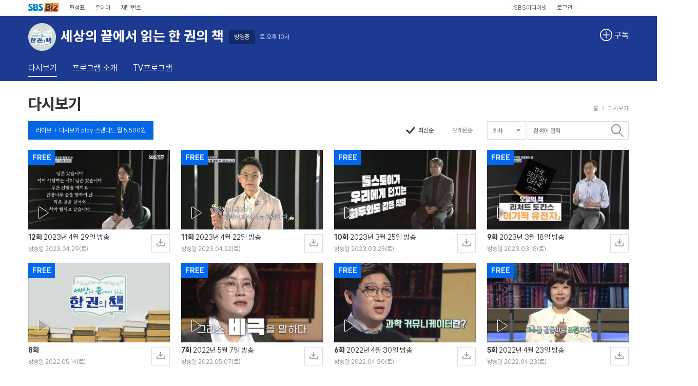

--- FILE ---
content_type: text/html; charset=utf-8
request_url: https://programs.sbs.co.kr/sbsbiz/onebook/vods/68457
body_size: 19495
content:
<!DOCTYPE html>
<html lang="ko">
<head>
    <meta http-equiv="X-UA-Compatible" content="IE=edge" />
<meta charset="UTF-8" />
<meta name="writer" content="SBS" />
<meta name="viewport" content="width=device-width, initial-scale=1.0" />
<meta name="google-site-verification" content="A8FPDPyVe4prPCljbqy_eRyq3iQazgtIMtjwMHz8Em4" />

    
    
        <meta name="description" content="세상의 끝에서 읽는 한 권의 책" />
    





<meta property="og:title" content="세상의 끝에서 읽는 한 권의 책" />
<meta property="og:locale" content="ko_KR" />
<meta property="og:type" content="website" />
<meta property="og:site_name" content="SBS" />
<meta property="og:url" content="https://programs.sbs.co.kr/sbsbiz/onebook/vods/68457" />

<meta property="og:description" content="방영중 토 오후 10시" />

<meta property="og:image" content="https://img2.sbs.co.kr/img/sbs_cms/WE/2021/03/04/2gR1614837611101-640-360.jpg" />
<meta property="og:image:width" content="640" />
<meta property="og:image:height" content="360" />

<meta name="twitter:card" content="summary"/>
<meta name="twitter:site" content="SBS"/>
<meta name="twitter:url" content="https://programs.sbs.co.kr/sbsbiz/onebook/vods/68457" />
<meta name="twitter:image" content="https://img2.sbs.co.kr/img/sbs_cms/WE/2021/03/04/2gR1614837611101-640-360.jpg"/>
<meta name="twitter:title" content="세상의 끝에서 읽는 한 권의 책"/>

<meta name="twitter:description" content="방영중 토 오후 10시"/>




<title>세상의 끝에서 읽는 한 권의 책 : 다시보기 : SBS Biz</title>
<link href="//image.sbs.co.kr/sbs/common/favicon.ico" type="image/x-icon" rel="shortcut icon">

<style>
    
        body { top: 0px !important; }
    
    #google_translate_element {display:none;}
    div.skiptranslate:not(.goog-te-gadget) { display:none; }
    select.goog-te-combo {display:none;}
    .google_translate_wrap {
        position: absolute;
        top: 0;
        left: 0;
        width: 100%;
        height: 67px;
        background-color: #fff;
        z-index: 255;
    }
    .google_translate_wrap .google_translate_text {
        width: 100%; height: 25px; box-sizing: border-box; z-index: 255; padding: 0 10px;  border-bottom: 1px solid #ebebeb;background-color:#fff;letter-spacing:0; text-align:right; color:#999; font-size:11px;
    }
    .google_translate_wrap .translate_custom_select_w {
        padding: 5px 10px;
    }
    .google_translate_wrap .translate_custom_select_w .translate_custom_select {
        width: 100%;
        border-radius:0;
        padding:0 10px;
        box-sizing:border-box;
        background:url('//programs.sbs.co.kr/front-mobile/img/mobile/google_select_arrow.gif') no-repeat right 50% #f6f6f6;
        background-size:28px 31px;
        border:1px solid #ddd;
        -webkit-appearance:none;
        -moz-appearance:none;
        -o-appearance:none;
        appearance:none;
        height:33px;
        font-size:16px;
    }
</style>

<link rel="alternate" media="only screen and (max-width: 640px)" href="https://m.programs.sbs.co.kr/sbsbiz/onebook/vods/68457">

<script src="//static.cloud.sbs.co.kr/script/ai-insight-script.js"></script>
    <script type="text/javascript">
    window._taboola = window._taboola || [];
    _taboola.push({article:'auto'});
    !function (e, f, u, i) {
        if (!document.getElementById(i)){
            e.async = 1;
            e.src = u;
            e.id = i;
            f.parentNode.insertBefore(e, f);
        }
    }(document.createElement('script'),
        document.getElementsByTagName('script')[0],
        '//cdn.taboola.com/libtrc/sbsbroadcast-sbsbroadcast-responsive/loader.js',
        'tb_loader_script');
    if(window.performance && typeof window.performance.mark == 'function')
    {window.performance.mark('tbl_ic');}
</script>

    <link rel="stylesheet" type="text/css" href="//static.cloud.sbs.co.kr/pc/css/sbs_common.css" media="all" />
    <link rel="stylesheet" type="text/css" href="//static.cloud.sbs.co.kr/common/css/sbs-gnb-1.1.0.min.css" media="all" />
    <link rel="stylesheet" type="text/css" href="//programs.sbs.co.kr/front-pc/css/program-front-pc-1.0.0.min.css" media="all" />
    <script type="text/javascript" src="//programs.sbs.co.kr/front-pc/js/jquery-1.12.4.min.js"></script>
    <script type="text/javascript" src="//programs.sbs.co.kr/front-pc/js/underscore-1.8.3.min.js"></script>
    <script type="text/javascript" src="//programs.sbs.co.kr/front-pc/js/platform-1.3.3.js"></script>
    <!--[if lte IE 9]><!-->
    <script type="text/javascript" src="//programs.sbs.co.kr/front-pc/js/jquery.xdomainrequest-1.0.4.min.js"></script>
    <!--<![endif]-->
    <!--[if gte IE 9]><!-->
    <script type="text/javascript" src="//static.cloud.sbs.co.kr/common/js/sbs_util.js"></script>
    
    <script type="text/javascript" src="//static.cloud.sbs.co.kr/common/js/sbs-gnb-1.1.0.min.js"></script>
    <script type="text/javascript" src="//programs.sbs.co.kr/front-pc/js/program-front-pc-1.0.0.min.js"></script>
    
    <!--<![endif]-->
    
    <script type="text/javascript" src="//translate.google.com/translate_a/element.js?cb=initializeTranslate"></script>
    
    <script type="text/javascript">
    var cookie_static_util = null;
    if(typeof(COOKIE_UTILS) !== 'undefined'){
        cookie_static_util = COOKIE_UTILS;
    }
    if(typeof(SBS_PROGRAM_GOLF_COOKIE_UTIL) !== 'undefined'){
        cookie_static_util = SBS_PROGRAM_GOLF_COOKIE_UTIL;
    }

    if(cookie_static_util !== null && decodeURIComponent(cookie_static_util.load('googtrans')) === '/ko/ko'){
        document.cookie = 'googtrans=; expires=Thu, 01 Jan 1970 00:00:01 GMT; path=/';
    }
</script>

    
</head>
<body>

<ul id="skip_nav">
    <li><a href="#medianet_common_gnb">글로벌 메뉴</a></li>
    <li><a href="#contents">본문컨텐츠</a></li>
    <li><a href="#medianet_common_footer">풋터 메뉴</a></li>
</ul>

<div class="sbs_common_wrap">
    <div id="sbs-gnb-app-header"></div>
    <div id="app-program-front-pc" class="container"></div>
    <div id="sbs-gnb-app-footer"></div>
</div>

<script type="text/javascript">
    var googleTranslate = true;
    var googleTranslateLanguage = '';
    var googleTranslateUseful = false;
    var googleTranslateSelectedLanguage = '';
    var googleTranslateIncludeLanguageCodes = ['en','ja','zh-CN','th','vi','id','ru','es','pt','de','fr','ar'];
    //var googleTranslateIncludeLanguages = ['English','Japan','China','Thailand','Russia'];
    var googleTranslateIncludeLanguages = [
        { key: 'ko', name: '한국어', selected: true },
        { key: 'en', name: 'English', selected: false },
        { key: 'ja', name: 'Japan', selected: false },
        { key: 'zh-CN', name: 'China', selected: false },
        { key: 'th', name: 'Thailand', selected: false },
        { key: 'vi', name: 'Vietnam', selected: false },
        { key: 'id', name: 'Indonesian', selected: false },
        { key: 'ru', name: 'Russia', selected: false },
        { key: 'es', name: 'Spain', selected: false },
        { key: 'pt', name: 'Portugal', selected: false },
        { key: 'de', name: 'Deutschland', selected: false },
        { key: 'fr', name: 'France', selected: false },
        { key: 'ar', name: 'Saudi Arabia', selected: false }
    ];
    var googlePathLanguage = '';
    var googleTranslateFooterOnly = false;
    var isSBSApp = false;
    var change_language_timeout = null;
    var check_translate_timeout = null;
    var isRenderTranslate = true;
    var cookie_static_util = null;
    if(typeof(COOKIE_UTILS) !== 'undefined'){
        cookie_static_util = COOKIE_UTILS;
    }
    if(typeof(SBS_PROGRAM_GOLF_COOKIE_UTIL) !== 'undefined'){
        cookie_static_util = SBS_PROGRAM_GOLF_COOKIE_UTIL;
    }

    function googleTranslateElementInit(){
        googleTranslate = false;

        var googleTranslateOption = {
            pageLanguage: 'ko',
            includedLanguages: googleTranslateLanguage.concat(',ko'),
            layout: 4,
            autoDisplay: false,
            multilanguagePage: false
        };
        if(googleTranslateUseful === true && googleTranslateLanguage === '' && isSBSApp === false){
            document.cookie = 'googtrans=; path=/';
            googleTranslateOption.includedLanguages = googleTranslateIncludeLanguageCodes.join(',').concat(',ko');
        }
        new google.translate.TranslateElement(googleTranslateOption, 'google_translate_element');
    }

    function googleTranslateElementInitV2(){
        googleTranslate = false;

        var googleTranslateOption = {
            pageLanguage: 'ko',
            includedLanguages: googleTranslateIncludeLanguageCodes.join(',').concat(',ko'),
            layout: (googlePathLanguage === '') ? 2 : 4,
            autoDisplay: false,
            multilanguagePage: false
        };
        new google.translate.TranslateElement(googleTranslateOption, 'google_translate_element');

        $('#google_translate_element').show();
        $('select.goog-te-combo').show();
    }

    function checkTranslate(){
        if(check_translate_timeout !== null){
            clearTimeout(check_translate_timeout);
        }
        if($("div.google_translate_wrap div.google_translate_text").text() === '구글 번역'){
            change_language_timeout = window.setTimeout(changeLanguage, 1000);
        }
    }

    function gnbChangeLanguage(html_event, event){
        cookie_static_util.save('google_translate_selected_language', event.key, 0);
        $('#google_translate_element select.goog-te-combo option[value="'+event.key+'"]').prop("selected", true);
        html_event.initEvent('change', true, true );
        $('#google_translate_element select.goog-te-combo').get(0).dispatchEvent(html_event);
        if($('#google_translate_element select.goog-te-combo').val() === ""){
            $('#google_translate_element select.goog-te-combo option[value="'+event.key+'"]').prop("selected",true);
            $('#google_translate_element select.goog-te-combo').get(0).dispatchEvent(html_event);
        }

        for(var i in googleTranslateIncludeLanguages){
            if(googleTranslateIncludeLanguages[i].key === event.key){
                googleTranslateIncludeLanguages[i].selected = true;
            }else{
                googleTranslateIncludeLanguages[i].selected = false;
            }
        }
    }

    function changeLanguage(){
        if(change_language_timeout !== null){
            clearTimeout(change_language_timeout);
        }
        if($('select.goog-te-combo').length === 0 || $('select.goog-te-combo option').length === 0) {
            change_language_timeout = window.setTimeout(changeLanguage, 500);
        }else{
            if($('#google_translate_element div[id=":0.targetLanguage"] select.goog-te-combo').length === 0){
                $('#google_translate_element div[id=":0.targetLanguage"]').html($('select.goog-te-combo'));
            }

            var evt = document.createEvent("HTMLEvents");

            if(googleTranslateLanguage !== ''){
                if(isSBSApp === true){
                    evt.initEvent('change', true, true );
                    $('#google_translate_element select.goog-te-combo option[value="'+googleTranslateLanguage+'"]').prop("selected", true);
                    $('#google_translate_element select.goog-te-combo').get(0).dispatchEvent(evt);

                    if($('.google_translate_wrap .translate_custom_select_w .translate_custom_select option').length === 0){
                        $('.google_translate_wrap .translate_custom_select_w .translate_custom_select').append($('#google_translate_element select.goog-te-combo').find('option[value="'+googleTranslateLanguage+'"]').clone());
                        $('.google_translate_wrap .translate_custom_select_w .translate_custom_select').append('<option value="ko">한국어</option>');
                    }
                    check_translate_timeout = window.setTimeout(checkTranslate, 2000);

                    $(document).on('change', '.google_translate_wrap .translate_custom_select_w .translate_custom_select', function(){
                        if($(this).val() !== ''){
                            cookie_static_util.save('google_translate_selected_language', $(this).val(), 0);
                            $('#google_translate_element select.goog-te-combo option[value="'+$(this).val()+'"]').prop("selected", true);
                            evt.initEvent('change', true, true );
                            $('#google_translate_element select.goog-te-combo').get(0).dispatchEvent(evt);
                            if($('#google_translate_element select.goog-te-combo').val() === ""){
                                $('#google_translate_element select.goog-te-combo option[value="'+$(this).val()+'"]').prop("selected",true);
                                $('#google_translate_element select.goog-te-combo').get(0).dispatchEvent(evt);
                            }
                        }
                    });
                }
            }else{
                if(isSBSApp === true){
                    return;
                }
                if(cookie_static_util.load('google_translate_header_show') !== ''){
                    googleTranslateFooterOnly = true;
                }
                googleTranslateSelectedLanguage = cookie_static_util.load('google_translate_selected_language');
                if(googleTranslateSelectedLanguage !== ''){
                    evt.initEvent('change', true, true );
                    $('#google_translate_element select.goog-te-combo option[value="'+googleTranslateSelectedLanguage+'"]').prop("selected", true);
                    $('#google_translate_element select.goog-te-combo').get(0).dispatchEvent(evt);

                    for(var i in googleTranslateIncludeLanguages){
                        if(googleTranslateIncludeLanguages[i].key === googleTranslateSelectedLanguage){
                            googleTranslateIncludeLanguages[i].selected = true;
                        }else{
                            googleTranslateIncludeLanguages[i].selected = false;
                        }
                    }
                }

                if($('.translate_layer_w').length === 0){
                    if(isRenderTranslate === true){
                        try{
                            sbsProgramContainer.renderTranslate({
                                use: {footerOnly: googleTranslateFooterOnly},
                                languages: googleTranslateIncludeLanguages
                            });
                        }catch(e){}
                    }
                }

                if(isRenderTranslate === true){
                    sbsProgramContainer.event.languageChanged = function(event) {
                        gnbChangeLanguage(evt, event);

                        try{
                            sbsProgramContainer.renderTranslate({
                                use: {footerOnly: googleTranslateFooterOnly},
                                languages: googleTranslateIncludeLanguages
                            });
                        }catch(e){}
                    };
                    sbsProgramContainer.event.footerLanguageChanged = function(event) {
                        gnbChangeLanguage(evt, event);

                        try{
                            sbsProgramContainer.renderTranslate({
                                use: {footerOnly: ((cookie_static_util.load('google_translate_header_show') !== ''))},
                                languages: googleTranslateIncludeLanguages
                            });
                        }catch(e){}
                    };
                    sbsProgramContainer.event.translateRemoved = function() {
                        cookie_static_util.save('google_translate_header_show', 'N', 1576800000000);
                    };
                }
            }
        }
    }

    function executeGoogleTranslate(element_id, path_language){
        googlePathLanguage = (typeof(path_language) !== 'undefined') ? path_language : '';
        googleTranslateSelectedLanguage = cookie_static_util.load('google_translate_selected_language');
        if(googleTranslateSelectedLanguage === 'ko'){
            document.cookie = 'googtrans=; path=/';
        }
        if(typeof(element_id) === 'undefined'){
            element_id = '';
        }else{
            googleTranslateUseful = true;
        }

        if(googleTranslateUseful === true && googleTranslate === true){
            if(typeof(document.createEvent) === 'function'){
                var translate_element = (element_id !== '') ? $('#'+element_id) : $('body');
                var translate_callback = (element_id !== '') ? 'googleTranslateElementInitV2' : 'googleTranslateElementInit';

                translate_element.append('<div id="google_translate_element"></div>');
                if(isSBSApp === true){
                    translate_element.append('<div class="google_translate_wrap"><div class="translate_custom_select_w"><select class="translate_custom_select"></select></div><div class="google_translate_text">구글 번역</div></div>')
                }
                $('body').append('<script src="//translate.google.com/translate_a/element.js?cb='+translate_callback+'"></sc'+'ript>');

                if(typeof(sbsProgramContainer) === 'undefined'){
                    isRenderTranslate = false;
                }

                window.setTimeout(changeLanguage, 500);
            }
        }
    }
</script>

<script type="text/javascript">
    document.domain = 'sbs.co.kr';

    var sbsGnbContainer = {};
    var sbsProgramContainer = {};
    var sbsProgramListContainer = {};

    $(document).ready(function() {
        if(typeof(SbsProgramContainer) === 'undefined'){
            location.href = 'https://www.sbs.co.kr/etc/browserupgrade.html';
            return;
        }

        $.runProgramContainer = function(containerId, callback){
            sbsProgramContainer = new SbsProgramContainer(containerId);
            sbsProgramContainer.event.rendered = function(event){
                sbsProgramListContainer = new SbsProgramListContainer(event.contentId);
                sbsProgramListContainer.event.rendered = function(event){
                    if(typeof(callback) === 'function'){
                        callback();
                    }
                }
                sbsProgramListContainer.initialize();
                sbsProgramListContainer.render();
            };
            sbsProgramContainer.initialize();
            sbsProgramContainer.render();
        };

        
        sbsGnbContainer = new MedianetGnbContainer({
            render: 'browser',  // server, browser
            charset: 'utf8',
            root: 'app-program-front-pc',
            useGoogleAnalytics: true,
            header: {
                id: '',
                service: 'biz'
            },
            footer: {
                id: '',
                service: 'biz'
            }
        });

        sbsGnbContainer.event.rendered = function(event) {
            $.runProgramContainer(event.containerId);
        };
        sbsGnbContainer.initialize();
        sbsGnbContainer.render();
        
    });
</script>
<script type="text/javascript">
    window.dataLayer = window.dataLayer || [];
    function gtag(){dataLayer.push(arguments);}
</script>

<script type="text/javascript">
    window._taboola = window._taboola || [];
    _taboola.push({flush: true});
</script>
</body>
</html>

--- FILE ---
content_type: text/html; charset=utf-8
request_url: https://programs.sbs.co.kr/advertise_ch/S06/pc/MEDIANET/BOTTOM-SHOPPINGBOX
body_size: 981
content:
<html lang="ko">
    <head>
        <title>광고</title>
        <style>
            html, body{
                width:100%;
            }
            body, div{
                margin:0;
                padding:0;
            }
        </style>
    </head>
    <body>
        
            <script type="text/javascript" src="//adservice.sbs.co.kr/NetInsight/js/sbsbanner/sbshomepage/sbsmedianetsub_web@sub_programin_lowmiddlebar_web"></script>
        
        <script type="text/javascript" src="//static.cloud.sbs.co.kr/common/js/jquery-1.10.2.min.js"></script>
        <script type="text/javascript">
            document.domain = 'sbs.co.kr';
            $(function(){
                $(document).on('click','a',function(e){
                    e.preventDefault();
                    if($(this).attr('target') === '_blank'){
                        window.open($(this).attr('href'));
                    }else{
                        window.top.location.href = $(this).attr('href');
                    }
                });
            });
        </script>
    </body>
</html>

--- FILE ---
content_type: text/html; charset=utf-8
request_url: https://programs.sbs.co.kr/advertise_ch/S06/pc/MEDIANET/WING-LEFT-TOP
body_size: 970
content:
<html lang="ko">
    <head>
        <title>광고</title>
        <style>
            html, body{
                width:100%;
            }
            body, div{
                margin:0;
                padding:0;
            }
        </style>
    </head>
    <body>
        
            <script type="text/javascript" src="//adservice.sbs.co.kr/NetInsight/js/sbsbanner/sbshomepage/sbsmedianetsub_web@sub_leftskytop_web"></script>
        
        <script type="text/javascript" src="//static.cloud.sbs.co.kr/common/js/jquery-1.10.2.min.js"></script>
        <script type="text/javascript">
            document.domain = 'sbs.co.kr';
            $(function(){
                $(document).on('click','a',function(e){
                    e.preventDefault();
                    if($(this).attr('target') === '_blank'){
                        window.open($(this).attr('href'));
                    }else{
                        window.top.location.href = $(this).attr('href');
                    }
                });
            });
        </script>
    </body>
</html>

--- FILE ---
content_type: text/html; charset=utf-8
request_url: https://www.google.com/recaptcha/api2/aframe
body_size: 150
content:
<!DOCTYPE HTML><html><head><meta http-equiv="content-type" content="text/html; charset=UTF-8"></head><body><script nonce="maCicNfBwTaMCmh4SNOmUQ">/** Anti-fraud and anti-abuse applications only. See google.com/recaptcha */ try{var clients={'sodar':'https://pagead2.googlesyndication.com/pagead/sodar?'};window.addEventListener("message",function(a){try{if(a.source===window.parent){var b=JSON.parse(a.data);var c=clients[b['id']];if(c){var d=document.createElement('img');d.src=c+b['params']+'&rc='+(localStorage.getItem("rc::a")?sessionStorage.getItem("rc::b"):"");window.document.body.appendChild(d);sessionStorage.setItem("rc::e",parseInt(sessionStorage.getItem("rc::e")||0)+1);localStorage.setItem("rc::h",'1770112381900');}}}catch(b){}});window.parent.postMessage("_grecaptcha_ready", "*");}catch(b){}</script></body></html>

--- FILE ---
content_type: text/html; charset=utf-8
request_url: https://www.google.com/recaptcha/api2/aframe
body_size: -272
content:
<!DOCTYPE HTML><html><head><meta http-equiv="content-type" content="text/html; charset=UTF-8"></head><body><script nonce="gC_lJKWdfyVdjKYuHOn1BQ">/** Anti-fraud and anti-abuse applications only. See google.com/recaptcha */ try{var clients={'sodar':'https://pagead2.googlesyndication.com/pagead/sodar?'};window.addEventListener("message",function(a){try{if(a.source===window.parent){var b=JSON.parse(a.data);var c=clients[b['id']];if(c){var d=document.createElement('img');d.src=c+b['params']+'&rc='+(localStorage.getItem("rc::a")?sessionStorage.getItem("rc::b"):"");window.document.body.appendChild(d);sessionStorage.setItem("rc::e",parseInt(sessionStorage.getItem("rc::e")||0)+1);localStorage.setItem("rc::h",'1770112381900');}}}catch(b){}});window.parent.postMessage("_grecaptcha_ready", "*");}catch(b){}</script></body></html>

--- FILE ---
content_type: text/html; charset=utf-8
request_url: https://www.google.com/recaptcha/api2/aframe
body_size: -248
content:
<!DOCTYPE HTML><html><head><meta http-equiv="content-type" content="text/html; charset=UTF-8"></head><body><script nonce="IIdl6j7FpsrzkVRaSGSJGg">/** Anti-fraud and anti-abuse applications only. See google.com/recaptcha */ try{var clients={'sodar':'https://pagead2.googlesyndication.com/pagead/sodar?'};window.addEventListener("message",function(a){try{if(a.source===window.parent){var b=JSON.parse(a.data);var c=clients[b['id']];if(c){var d=document.createElement('img');d.src=c+b['params']+'&rc='+(localStorage.getItem("rc::a")?sessionStorage.getItem("rc::b"):"");window.document.body.appendChild(d);sessionStorage.setItem("rc::e",parseInt(sessionStorage.getItem("rc::e")||0)+1);localStorage.setItem("rc::h",'1770112382174');}}}catch(b){}});window.parent.postMessage("_grecaptcha_ready", "*");}catch(b){}</script></body></html>

--- FILE ---
content_type: text/css
request_url: https://static.cloud.sbs.co.kr/common/css/sbs-gnb-1.1.0.min.css
body_size: 10829
content:
@charset "utf-8";

/*reset*/
html, body {width:100%; -webkit-text-size-adjust:none; }
html {overflow:auto;}
body, div, dl, dt, dd, ul, ol, li, h1, h2, h3, h4, h5, h6, pre, code, form, fieldset, legend, input, textarea, p, blockquote, th, td {margin:0; padding:0}
table {border-collapse:collapse; border-spacing:0; empty-cells:show; table-layout:fixed;/*table-layout:auto로 바꿀지 검토가 필요함.*/}
li {list-style:none;}
fieldset {background:none; border:none;}
legend, caption {position:absolute; top:-99999px; left:-99999px;}
label {cursor:text;}
input:checked[type="checkbox"] {-webkit-appearance:checkbox; background-color:#fff;}
input[type="button"], input[type="text"], input[type="image"] {-webkit-appearance:none;-webkit-border-radius:0;}
input, textarea, select {font-family:inherit; font-size:inherit; font-weight:inherit;}
textarea, input {outline-color:-moz-use-text-color; outline-style:none; outline-width:medium;}
input:-webkit-autofill {-webkit-box-shadow: 0 0 0 1000px white inset; background:#fff !important;}
textarea {resize:none;-webkit-appearance:none; -webkit-border-radius:0;}
address, caption, cite, code, dfn, em, strong, th, var {font-style:normal; font-weight:normal;}
abbr, acronym {border:0; font-variant:normal;}
strong {font-weight:bold;}
img {border:0;}
em, i {font-style:normal;}
a {text-decoration:none; cursor:pointer;}
a:hover {text-decoration:underline;}
button {margin:0; padding:0; border:none; cursor:pointer; background:none;}
button::-moz-focus-inner {padding:0; border:0;}

/*  규칙

공통 이미지 명 gnb_icn 선언

ir은 타 페이지 ir과 충돌나지 않도록 gnb_ir 로 별도 처리!

클릭요소 아이콘 이름 btn_
이미지 요소 이름 icon_

*/

/* Skip Navigation */
#skip_nav {z-index:-1; position:absolute; top:0; left:0; width:100%;}
#skip_nav a {position:absolute; top:-99999px; left:-99999px; display:block; width:100%; height:60px; font-weight:bold; font-size:17px; text-align:center; color:#fff; line-height:60px; border-bottom:1px solid #fcfcfc; background-color:#015293}

/*common*/
#sbs_common_gnb .hide,
#sbs_common_footer .hide,
#medianet_common_footer .hide,
#medianet_common_gnb .hide {z-index:-1; position:absolute; top:-999999em; left:-999999em; display:inline-block; width:1px; height:1px; font-size:1px; line-height:1px;}
.gnb_icn {position:relative; display:inline-block; .display:inline; .zoom:1;  vertical-align:middle; font:0/0 arial; overflow:hidden; background-repeat:no-repeat; background-color:transparent;background-image:url('../img/set_gnb2.png'); background-size:225px auto;}
.gnb_normal_w .gnb_ir {z-index:-1; position:relative; display:block; width:100%; font-size:9px; text-align:center; white-space:nowrap; overflow:hidden; text-indent:-99999px;color:transparent;}
.gnb_medianet_icn {position:relative; display:inline-block; .display:inline; .zoom:1;  vertical-align:top; font:0/0 arial; overflow:hidden; background-repeat:no-repeat; background-color:transparent;background-image:url('../img/set_gnb_medianet.png'); background-size:510px auto;}

#sbs_common_footer .ir,
#sbs_common_gnb .ir {z-index:-1; position:relative; display:block; width:100%; font-size:9px; text-align:center; white-space:nowrap; overflow:hidden; text-indent:-99999px;color:transparent;}

/* GNB normal 타입 */
#sbs_common_footer,
#sbs_common_gnb {font-size:13px; line-height:normal; font-family:'Malgun Gothic','맑은 고딕','Dotum','돋움','Apple SD Gothic Neo','Arial','sans-serif'; letter-spacing:-1px;}
#sbs_common_gnb {background-color:#fff;}

#sbs_common_gnb.gnb_normal_w {position:relative; z-index:101; width:100%; background-color:#fff;}
    .gnb_normal_w .gnb_inner {position:relative; width:1170px; margin:0 auto;height:127px; overflow:visible; }
    .gnb_normal_w .gnb_inner:after {display:block; content:''; clear:both;}
    #sbs_common_gnb.gnb_normal_w.gnb_main_w .gnb_inner, /* 사용안함 추후 삭제 */
    #sbs_common_gnb.gnb_nonesidemenu_w .gnb_inner, /* 사용안함 추후 삭제 */
    .gnb_normal_w.gnb_main_w .gnb_inner, /* 사용안함 추후 삭제 */
    .gnb_normal_w.gnb_sub_w .gnb_inner {width:1170px;} /* 사용안함 추후 삭제 */
        .gnb_normal_w .gnb_logo_w {height:73px; overflow:hidden; padding-bottom:7px;}
            .gnb_normal_w .glogo_h1 {float:left;}
                .gnb_normal_w .banner_season {display:block; height:73px;}
                    .gnb_normal_w .bnr_season_link {display:block;}
                .gnb_normal_w .glogo_h1_link {position:relative; width:120px; height:60px; display:block; padding:13px 6px 0 0;}
                    .gnb_normal_w .logo_sbs {position:absolute; bottom:0; left:0; width:120px; height:60px;background-position:-60px 0;}
        .gnb_normal_w .gnb_list_w {float:left; height:47px; position:relative; left:-10px; /*width:671px;*/}
        .gnb_normal_w .gnb_list_w:after {display:block; content:''; clear:both;}
            .gnb_normal_w [class^="glist_inner_"] {float:left; margin-left:5px; }
                .gnb_normal_w .glist_inner_cont:first-child {margin-left:0;}
                .gnb_normal_w .glist_link {position:relative; z-index:2; display:block; margin:0; padding:0 10px; height:47px; line-height:47px; font-size:18px;  color:#014b84; font-weight:bold;}
                    .gnb_normal_w .glist_link:hover,
                    .gnb_normal_w .glist_inner_cont.current .glist_link,
                    .gnb_normal_w .allprog_btn_open:hover .allprog_btn_text,
                    .gnb_normal_w .allprog_open .allprog_btn_text {color:#109ce8 !important; text-decoration:none;}
                    .glist_text {position:relative; display:inline-block; }
                    .gnb_normal_w .glist_inner_cont.current .glist_text:after,
                    .gnb_normal_w [class^="allprog_btn_"].current .allprog_btn_text:after,
                    .gnb_normal_w .allprog_open .allprog_btn_text:after {display:inline-block; content:''; position:absolute; left:0; bottom:0; width:100%; height:4px; background-color:#109ce8; }
                    #sbs_common_gnb.gnb_normal_w .glist_icon_new {position:absolute; top:1px; right:-5px; width:13px; height:15px; background-position:-45px -40px;}
                    #sbs_common_gnb.gnb_normal_w .glist_bar {display:none; position:absolute; z-index:5; bottom:0; left:0; width:100%; height:4px; background-color:#0086cf;}
                    #sbs_common_gnb.gnb_normal_w .current .glist_bar {display:none;}
                    .gnb_normal_w .glist_inner_olympic {display:none;}
        .gnb_normal_w .gnb_important_w {position:relative; float:right; padding-right:170px; z-index:102;}
        .gnb_normal_w .gnb_important_w:after {content:''; display:block;clear:both;}
            .gnb_normal_w .gnb_important_w .glist_link {margin:0 0 0 5px !important; padding:0 10px; float:left; font-weight:bold; font-size:14px; color:#333;}
            .gnb_normal_w [class^="gimport_link_"] {display:block; height:47px; float:left; padding:0 11px; width:38px; line-height:47px;}
            .gnb_normal_w [class^="gimport_link_"] .gnb_icn {top:19px; vertical-align:top;}

            .gnb_more_menus {position:absolute; top:0; right:0; width:82px; height:47px;}
                .btn_more_menus {float:right; display:inline-block; height:47px; padding:0 18px 0 5px; line-height:47px;}
                    .btn_more_menus .icon_arrow {position:absolute; top:22px; right:0; width:7px; height:5px; background-position:-210px -55px}
                    .btn_more_menus .btn_more_text {font-size:14px;display:block; line-height:47px; height:47px; font-weight:bold; color:#333;}
                    .btn_more_menus:hover,
                    .btn_more_menus:hover .btn_more_text {text-decoration:none; color:#109ce8;}
                    .btn_more_menus:hover .icon_arrow {background-position:-200px -130px}
                    .gnb_more_menus.current .icon_arrow {background-position:-210px -50px}
                    .gnb_more_menus.current .btn_more_menus .btn_more_text {color:#109ce8;}
                .gnb_more_layer {position:absolute; top:46px; right:0; display:none; width:96px; padding:4px 0; border:1px solid #888; background-color:#fff;}
                .gnb_more_menus.current .gnb_more_layer {display:block;}
                    .morelayer_list {}
                        [class^="morelayer_inner_"] {height:31px; line-height:31px; width:100%;}
                            .morelayer_list_link {position:relative; display:block; width:100%; height:100%; padding-left:34px; box-sizing:border-box;}
                            .morelayer_list_link:hover {color:#333;}
                                .morelayer_list_text {font-size:12px; font-weight:bold; color:#333;}
                                .morelayer_list_link .gnb_icn {position:absolute; left:10px; top:7px; width:17px; height:17px;}
                                .icon_foodstar {background-position:-200px -110px;}
                                .icon_allclip {background-position:-205px -195px;}
                                .icon_starchannel {background-position:-205px -85px;}
                                .icon_mobidic {background-position:-205px -215px;}


            .gnb_normal_w .gimport_link_search_open .gnb_icn {top:4px;}
            .gnb_normal_w .gimport_link_search_open {position:absolute; right:0; top:0; height:27px; padding:0; width:40px;}
                .gnb_normal_w .gimport_link_search_open:hover .gmenu_search {background-position:-25px -40px;}
                .gnb_normal_w .gmenu_onair {width:37px; height:13px; background-position:-100px -60px;}
                .gnb_normal_w [class^="gimport_link_"]:hover .gmenu_onair,.gnb_normal_w [class^="gimport_link_"]:focus .gmenu_onair,.gnb_normal_w [class^="gimport_link_"].current .gmenu_onair { background-position:-140px -60px;}
                .gnb_normal_w .gmenu_timetable {width:38px; height:13px; background-position:-70px -80px;}
                .gnb_normal_w [class^="gimport_link_"]:hover .gmenu_timetable,.gnb_normal_w [class^="gimport_link_"]:focus .gmenu_timetable,.gnb_normal_w [class^="gimport_link_"].current .gmenu_timetable { background-position:-110px -80px;}
                .gnb_normal_w .gmenu_search {position:absolute; top:15px; right:0; width:19px; height:19px; background-position:0 -40px; }
            .gnb_normal_w .gnb_search_w {display:block; position:absolute; z-index:102; top:-34px; right:0; width:181px; height:27px;}
                .gnb_normal_w .gsearch_inner {position:relative; height:27px; line-height:27px;}
                    .gnb_normal_w .gsearsh_arrow {position:absolute; z-index:102; top:-9px; right:4px; width:12px; height:9px; background-position:-150px -75px;}
                    .gnb_normal_w .gsearch_cont {position:relative; height:27px; padding-right:29px; border-bottom:1px solid #777;}
                        .gnb_normal_w .iptxt_w {position:relative; top:-1px; padding:0 !important; height:27px; border:0 !important;  width:100%;line-height:27px; }
                        .gnb_normal_w .iplabel {position:absolute; top:0; left:2px; max-width:100%; height:27px; line-height:27px; font-size:14px; color:#888; letter-spacing:0; text-overflow:ellipsis; white-space:nowrap; overflow:hidden;}
                            .gnb_normal_w .iptxt {width:100%; height:27px; line-height:27px; font-size:14px; color:#555; border:0 !important; background:#fff !important; }
                        .gnb_normal_w .gsearch_submit {position:absolute; top:0; right:0; width:25px; height:52px;}
                            .gnb_normal_w .gs_search {position:absolute; top:12px; right:0; width:25px; height:25px; background-position:0 -15px;}
                    .gnb_normal_w .gsearch_popular_w {position:relative; overflow:hidden; margin:11px 0; height:22px; letter-spacing:0;}
                        .gnb_normal_w .gsp_title {display:block; float:left; padding:0 15px; background-color:#fff; color:#555; font-size:12px; line-height:22px;}
                        .gnb_normal_w .gsp_list {float:left; height:24px; overflow:hidden; max-width:78%;line-height:23px; }
                            .gnb_normal_w .gsp_link {float:left; display:block; margin-left:22px; color:#d6d6d6;}
                            .gnb_normal_w .gsp_link:hover,.gnb_normal_w .gsp_link:focus {text-decoration:underline;}
                    .gnb_normal_w .gsearch_img {position:absolute; z-index:99; bottom:-15px; right:35px; display:block;}
                        .gnb_normal_w .gsearch_img > img {display:block;}
                    .gnb_normal_w .gimport_link_search_closed {position:absolute;z-index:100; top:-41px; right:0; width:47px; height:40px; background-color:#fff;}
                        .gnb_normal_w .gmenu_closed {position:absolute; top:7px; right:0; width:20px; height:20px; background-position:-25px -15px;}
        #sbs_common_gnb .gnb_members_w,
        #medianet_common_gnb .gnb_members_w {position:absolute; top:12px; right:0;}
        #sbs_common_gnb .gnb_members_w:after,
        #medianet_common_gnb .gnb_members_w:after {content:'';}
            #sbs_common_gnb [class^="gmembers_link_"],
            #medianet_common_gnb [class^="gmembers_link_"],
            #medianet_common_gnb [class^="mmenu_link_"] {position:relative; float:left; display:block; padding:0 10px; font-size:12px; letter-spacing:0; font-weight:normal; line-height:30px; color:#555;}
            #sbs_common_gnb.gnb_normal_w .gmembers_link_onair {display:none !important;}
            #sbs_common_gnb [class^="gmembers_link_"]:hover,#sbs_common_gnb [class^="gmembers_link_"]:focus,
            #medianet_common_gnb [class^="gmembers_link_"]:hover,#medianet_common_gnb [class^="gmembers_link_"]:focus,
            #medianet_common_gnb [class^="mmenu_link_"]:hover,#medianet_common_gnb [class^="mmenu_link_"]:focus {text-decoration:underline;}
            #sbs_common_gnb .gnb_members_w [class^="gmembers_link_"]:first-child  .gmember_bar {display:none !important;}
            #sbs_common_gnb .gmembers_link_myinfo_w,
            #medianet_common_gnb .gmembers_link_myinfo_w {padding:0;}
            #sbs_common_gnb .gmembers_link_myinfo,
            #medianet_common_gnb .gmembers_link_myinfo {padding-right:20px;}
            #sbs_common_gnb .gmembers_link_myinfo_closed,
            #medianet_common_gnb .gmembers_link_myinfo_closed {display:none; position:absolute; top:0; height:30px; right:0; width:100%;}
            #sbs_common_gnb .open_myinfo .gmembers_link_myinfo_closed,
            #medianet_common_gnb .open_myinfo .gmembers_link_myinfo_closed {display:block;}
                #medianet_common_gnb .open_myinfo .gmembers_link_myinfo_closed .gnb_ir {display:none;}
            #sbs_common_gnb .open_myinfo .gmembers_link_myinfo .icon_arrow,
            #medianet_common_gnb .open_myinfo .gmembers_link_myinfo .icon_arrow {background-position:-165px -80px}
            #sbs_common_gnb .gmembers_link_myinfo .icon_arrow,
            #medianet_common_gnb .gmembers_link_myinfo .icon_arrow {position:absolute; top:14px; right:9px; width:8px; height:6px; background-position:-165px -75px}
            .gnb_normal_w .gmembers_link_myinfo_w .gmember_bar {display:none !important;}
            #sbs_common_gnb .myinfo_box_layer,
            #medianet_common_gnb .myinfo_box_layer {position:absolute; z-index:110; top:30px; left:-60px; width:209px; /*height:144px;*/ background-color:#fff; border:1px solid #ebebeb; display:none;}
            #sbs_common_gnb .open_myinfo .myinfo_box_layer,
            #medianet_common_gnb .open_myinfo .myinfo_box_layer {display:block;}
                #sbs_common_gnb .mibl_inner,
                #medianet_common_gnb .mibl_inner {position:relative; padding:6px 13px 45px;overflow:hidden;}
                #sbs_common_gnb .mibl_barrow,
                #medianet_common_gnb .mibl_barrow {position:absolute; top:-5px; left:40%; width:9px; height:5px; background-position:-25px -35px;}
                    #sbs_common_gnb .mibl_inner a:hover,
                    #medianet_common_gnb .mibl_inner a:hover {text-decoration:underline;}
                    #sbs_common_gnb .mibl_inner > [class^="miblline_"],
                    #medianet_common_gnb .mibl_inner > [class^="miblline_"] {width:100%; float:left; display:block; height:19px; line-height:19px; font-size:12px; color:#333; letter-spacing:0; overflow:hidden;}
                        #sbs_common_gnb .miblline_tit,
                        #medianet_common_gnb .miblline_tit {position:relative; color:#888; padding-right:10px;}
                            #sbs_common_gnb .miblline_bar,
                            #medianet_common_gnb .miblline_bar {position:absolute; top:4px; right:5px; display:block; height:11px; width:1px; background-color:#eee;}
                        #sbs_common_gnb .miblline_text,
                        #medianet_common_gnb .miblline_text {word-break:break-all; font-weight:normal;}
                        #sbs_common_gnb .miblline_point,
                        #medianet_common_gnb .miblline_point {position:relative; padding-right:15px; display:inline-block; .display:inline; .zoom:1; word-break:break-all; font-weight:normal;}
                            #sbs_common_gnb .icon_point,
                            #medianet_common_gnb .icon_point {position:absolute; top:3px; right:0; width:13px; height:13px; background-position:-150px -85px;}
                            #sbs_common_gnb .miblline_pnumber,
                            #medianet_common_gnb .miblline_pnumber {font-weight:normal; color:#e37509;}
                    #sbs_common_gnb .mibl_inner .miblline_id_w,
                    #medianet_common_gnb .mibl_inner .miblline_id_w {height:36px; line-height:36px; max-width:104px; overflow:hidden;}
                    #sbs_common_gnb .mibl_inner .miblline_btn_myzone,
                    #medianet_common_gnb .mibl_inner .miblline_btn_myzone {display:block; position:absolute; bottom:0; left:0; width:100%; height:37px; line-height:37px; font-size:16px; text-align:center; background-color:#f5f5f5; font-weight:bold;}
                    #sbs_common_gnb .mibl_inner .miblline_btn_logout,
                    #medianet_common_gnb .mibl_inner .miblline_btn_logout {display:block; position:absolute; top:12px; right:13px; height:23px; line-height:23px; width:63px; text-align:center; border:1px solid #ebebeb;}
            #sbs_common_gnb .gmember_bar,
            #medianet_common_gnb .gmember_bar {position:absolute; left:0; top:11px; float:left; display:block; height:10px; width:1px; background-color:#f0f0f0;}
            #medianet_common_gnb .gnb_channel_menu_w [class^="mmenu_link_"] .gmember_bar {right:0; left:auto;}
            /*#sbs_common_gnb .gmember_bar,
            #medianet_common_gnb .gmember_bar {float:left; display:block; position:relative; top:11px; height:10px; width:1px; background-color:#f0f0f0;}*/
            .gnb_normal_w .language_translation_w .gmember_bar {display:block;}
            #sbs_common_gnb .language_translation_w,
            #medianet_common_gnb .language_translation_w {position:relative; float:left; width:100px; height:30px; }
                #sbs_common_gnb .language_select,
                #medianet_common_gnb .language_select {height:30px; width:66px; border:none; text-indent:7px; font-size:12px; line-height:30px; color:#555; -webkit-appearance:none; -moz-appearance:none; -o-appearance:none; appearance:none; border:none; border-radius:0; background:url('../img/lang_select_arrow.gif') no-repeat 46px top; background-size:17px 30px; }
                #sbs_common_gnb .translation_tip_box_layer,
                #medianet_common_gnb .translation_tip_box_layer {display:none; position:absolute; z-index:110; top:29px; right:-1px; width:165px; border:1px solid #ebebeb; background-color:#fff;}
                #sbs_common_gnb .translation_tip_box_layer.current,
                #medianet_common_gnb .translation_tip_box_layer.current {display:block;}
                    #sbs_common_gnb .translation_tip_box_layer .mibl_barrow,
                    #medianet_common_gnb .translation_tip_box_layer .mibl_barrow {right:9px; left:auto;}
                    #sbs_common_gnb .ttbl_inner,
                    #medianet_common_gnb .ttbl_inner {padding:30px 10px 11px;}
                        #sbs_common_gnb .ttbl_inner .icon_new,
                        #medianet_common_gnb .ttbl_inner .icon_new {position:absolute; top:10px; left:10px; width:13px; height:15px; background-position:-45px -40px;}
                        #sbs_common_gnb .ttbl_text,
                        #medianet_common_gnb .ttbl_text {font-size:11px; color:#888; letter-spacing:0;}
                        #sbs_common_gnb .ttbl_btn_closed,
                        #medianet_common_gnb .ttbl_btn_closed {position:absolute; width:29px; height:29px; top:0; right:0; z-index:111; }
                            #sbs_common_gnb .ttbl_btn_closed .icon_closed,
                            #medianet_common_gnb .ttbl_btn_closed .icon_closed {position:absolute; top:10px; right:10px; width:9px; height:9px; background-position:-170px -95px;}
            .gnb_normal_w .go_btn_search {display:none;}
            [class$="gnb_simple_w"] .go_btn_search,
            [class$="gnb_simple_w gnb_nonesidemenu_w"] .go_btn_search,
            [class$="gnb_simple_w gnb_supersimple_w"] .go_btn_search,
            [class$="gnb_simple_w no_allprogram"] .go_btn_search {position:relative; display:block; float:left; padding:0 24px 0 10px; height:30px; line-height:30px; font-size:12px; color:#555;}
                [class$="gnb_simple_w"] .go_btn_search .icon_search,
                [class$="gnb_simple_w gnb_nonesidemenu_w"] .go_btn_search .icon_search,
                [class$="gnb_simple_w gnb_supersimple_w"] .go_btn_search .icon_search,
                [class$="gnb_simple_w no_allprogram"] .go_btn_search .icon_search {position:absolute; top:50%; right:10px; margin-top:-5px; width:11px; height:11px; background-position:-195px -60px;}
        .gnb_normal_w .gnb_sns_w {position:absolute; overflow:hidden; top:12px; right:0;  width:50px;}
            .gnb_normal_w [class^="gsns_link_"] {position:relative; display:block; float:left; height:30px;}
            .gnb_normal_w .gsns_link_facebook {width:25px;}
            .gnb_normal_w .gsns_link_twitter {width:25px;}
                .gnb_normal_w .icon_facebook {position:absolute; top:8px; left:5px;width:8px; height:15px; background-position:-35px 0;}
                .gnb_normal_w .icon_twitter {position:absolute; top:9px; right:0;width:15px; height:14px; background-position:-45px 0;}
    #sbs_common_gnb .gnb_line {position:absolute; bottom:0; left:0; display:block; z-index:1; width:100%; height:1px; background-color:#bbb;}
/* GNB simple 타입 */
.gnb_down #sbs_common_gnb.gnb_simple_w {z-index:2;} /* 뉴프로그램템플릿개편 헤더 영역 전체프로그램 z-index 오류 수정을 위한 추가 */
#sbs_common_gnb.gnb_simple_w {position:relative; width:100%; height:30px;background-color:#fff;}
    #sbs_common_gnb.gnb_simple_w .gnb_inner {position:relative; width:1170px; height:30px; margin:0 auto;}
        .gnb_simple_w .banner_season {display:none;}
        .gnb_simple_w .glogo_h1 {position:absolute; top:0; left:0; width:32px; height:30px;}
            .gnb_simple_w .glogo_h1_link {position:relative; display:block; padding:8px 0; height:14px; width:32px;}
                .gnb_simple_w .logo_sbs {position:absolute; top:8px; left:0; width:32px; height:14px; background-position:0 0;}
                    .gnb_simple_w .glogo_h1 .gnb_ir {font-size:0; text-indent:-9999em;}
        .gnb_simple_w .gnb_list_w {overflow:hidden; margin-left:32px;}
            .gnb_simple_w [class^="glist_inner_"] {float:left;}
                #sbs_common_gnb.gnb_simple_w .glist_link {display:block; position:relative; height:30px; line-height:30px; padding:0 10px; margin:0; color:#555; }
                .gnb_simple_w .glist_link:hover {text-decoration:underline;}
                    .gnb_simple_w .glist_link .gnb_icn {background:none; display:block; height:30px;}
                    .gnb_simple_w .glist_link .gnb_icn.glist_icon_new {display:none;}
                #sbs_common_gnb.gnb_simple_w .glist_inner_event1 .glist_link {padding-left:0 !important;}
                    .gnb_simple_w .glist_inner_event1 .glist_link .gnb_icn {background-image:url('../img/set_gnb2.png') !important; background-size:220px auto !important;}
                    .gnb_simple_w .gmenu_event1 {top:0; width:156px; height:30px !important; background-position:0 -200px !important;}
                        #sbs_common_gnb.gnb_simple_w .glist_bar {display:block !important; position:absolute; top:10px; left:0; height:10px; width:1px; background-color:#e5e5e5;}
                        #sbs_common_gnb.gnb_simple_w [class^="glist_inner_"]:first-child .glist_bar {display:none;}
                        .gnb_simple_w .gnb_list_w .gnb_ir {display:block; font-size:12px; line-height:30px;letter-spacing:0;}
                        .gnb_simple_w .gnb_list_w .glist_inner_event1 .gnb_ir {font-size:0 !important; text-indent:-9999em !important;}
        .gnb_simple_w .gnb_important_w {display:none;}
            .gnb_simple_w .gimport_link_onair,
            .gnb_simple_w .gimport_link_timetable,
            .gnb_simple_w .gimport_link_search_open,
            .gnb_simple_w .gsearch_popular_w,
            .gnb_simple_w .gimport_link_search_closed {display:none;}
            .gnb_simple_w .gnb_search_w {display:none;}
                .gnb_simple_w .gsearch_inner {height:22px; overflow:hidden;}
                    .gnb_simple_w .gsearch_cont {width:156px; height:21px; overflow:hidden; border-bottom:1px solid #555;}
                        .gnb_simple_w .iptxt_w {position:relative; height:21px;margin-left:5px; width:131px;font-size:12px; line-height:21px;}
                            .gnb_simple_w .iptxt {position:relative; z-index:1; height:100%; width:100%; border:none;  color:#555;}
                            .gnb_simple_w .iplabel {position:absolute; top:0; left:0; z-index:2; color:#888; letter-spacing:0;}
                        .gnb_simple_w .gsearch_submit {position:absolute; top:0; right:0; width:20px; height:21px;}
                            .gnb_simple_w .gs_search {width:15px; height:15px;background-position:-45px -15px;}
        #sbs_common_gnb.gnb_simple_w .gnb_members_w {padding-right:80px; position:absolute; top:0; right:-10px; height:30px;}
            #sbs_common_gnb.gnb_simple_w [class^="gmembers_link_"] {color:#555;}
                #sbs_common_gnb.gnb_simple_w [class^="gmembers_link_"] .gnb_ir {z-index:-1; font-size:0px; width:1px; height:1px; overflow:hidden;}
.gnb_simple_w .gnb_sns_w {display:none;}
    #sbs_common_gnb.gnb_simple_w .gnb_line {background-color:#e7e7e7;}
/* 전체프로그램 */
.gnb_normal_w.no_allprogram .gnb_important_w,
.gnb_simple_w.no_allprogram .gnb_members_w {padding-right:0;}
#sbs_common_gnb.no_allprogram .all_porgram_w {display:none !important;}
#sbs_common_gnb.gnb_simple_w.gnb_nonesidemenu_w .all_porgram_w {display:none;}
#sbs_common_gnb .all_porgram_w {position:relative; z-index:102; display:block;}
    #sbs_common_gnb .allprog_btn_open {position:absolute; z-index:101; top:-47px; right:50%; margin-right:-503px; line-height:47px; width:auto; height:47px; text-align:center; font-size:14px !important;}
    #sbs_common_gnb.gnb_simple_w .allprog_btn_open {display:block; top:-30px; margin-right:-595px; padding:0 20px 0 10px; .padding:0 20px 0 5px; width:80px; height:30px; }
        #sbs_common_gnb .allprog_btn_text {position:relative; top:0; .top:0; padding-right:20px; display:block; max-width:56px; height:47px; line-height:47px; overflow:hidden; text-overflow:ellipsis; white-space:nowrap; color:#333; letter-spacing:0; font-size:14px; z-index:101;font-weight:bold; }
        #sbs_common_gnb.gnb_simple_w .allprog_btn_text {top:0; height:auto; padding-right:0; font-size:12px; height:30px; line-height:32px; .min-width:72px; color:#555; font-weight:normal; }
        #sbs_common_gnb.gnb_simple_w .allprog_open .allprog_btn_text {color:#109ce8;}
        #sbs_common_gnb.gnb_simple_w .text_line {display:inline; .display:inline; .zoom:1;}
        #sbs_common_gnb .all_porgram_w .icon_arrow {position:absolute; z-index:101; top:50%; right:0;  margin-top:-4px; width:14px; height:8px; background-position:-180px -55px;}
        #sbs_common_gnb .allprog_btn_open .icon_arrow {background-position:-180px -50px;}
        #sbs_common_gnb .allprog_btn_open:hover .icon_arrow {background-position:-180px -60px;}
        #sbs_common_gnb .allprog_open .icon_arrow,
        #sbs_common_gnb .allprog_open .allprog_btn_open:hover .icon_arrow {background-position:-195px -50px !important;}
        #sbs_common_gnb.gnb_simple_w .all_porgram_w .icon_arrow {top:14px; right:10px; margin-top:0; width:7px; height:5px;background-position:-210px -55px;}
        #sbs_common_gnb.gnb_simple_w .allprog_open .icon_arrow,
        #sbs_common_gnb.gnb_simple_w .allprog_open:hover .icon_arrow {background-position:-210px -50px !important;}
        #sbs_common_gnb.gnb_simple_w .allprog_btn_open:hover .allprog_btn_text {text-decoration:underline;}
    #sbs_common_gnb .allprog_list_w {display:none;position:absolute; top:0; left:0; z-index:102; width:100%; padding-bottom:1px; overflow:hidden;}
    #sbs_common_gnb .allprog_open .allprog_list_w {display:block;}
    #sbs_common_gnb .allprog_btn_open .gmember_bar {display:none;}
    #sbs_common_gnb.gnb_simple_w .gmember_bar {display:block;}
        #sbs_common_gnb .allprog_btn_closed {position:absolute; bottom:0; right:0; width:80px; height:58px;}
            #sbs_common_gnb .allprog_btn_closed .icon_closed {position:absolute; top:50% !important; left:50% !important; margin:-10px 0 0 -10px; width:20px; height:20px; background-position:-25px -15px;}
        #sbs_common_gnb .allprog_open .allprog_bdline {position:absolute; bottom:0; left:0; display:block; height:1px; width:100%; background-color:#000; opacity:0.2;filter:alpha(opacity=20);}
        #sbs_common_gnb .allprog_bdline {display:none;}
        #sbs_common_gnb .allprog_list_inner {padding-bottom:38px; background-color:#fff;}
            #sbs_common_gnb .allprog_list {width:1170px; margin:0 auto; overflow:hidden;}
                #sbs_common_gnb .allprog_title {padding:30px 0 0 0; font-size:16px; font-weight:normal; color:#222;}
                #sbs_common_gnb .allprog_cont_w {width:1220px; position:relative; left:-25px;}
                #sbs_common_gnb .allprog_cont_w:after {display:block; content:''; clear:both;}
                    #sbs_common_gnb .allprog_cont {float:left; padding:0 25px; width:194px;}
                        #sbs_common_gnb [class^="allprog_inner_"] {position:relative; padding-top:35px;font-size:12px; letter-spacing:0;}
                            #sbs_common_gnb .allprog_stit {position:absolute; top:20px; left:0; font-weight:bold; color:#222;}
                        #sbs_common_gnb .allprog_inner_etc {padding-top:0;}
                            #sbs_common_gnb .allprog_inner_etc .allprog_stit {position:relative; display:block;}
                               #sbs_common_gnb .allprog_inner_etc .allprog_stit:first-child {margin-bottom:15px;}
                                #sbs_common_gnb .allprog_stit_link {color:#222;}
                                #sbs_common_gnb .allprog_stit_link:hover {text-decoration:underline;}
                            #sbs_common_gnb .program_paging_w {position:absolute; top:20px; right:0; padding-right:35px; height:15px; font-size:11px; overflow:hidden;}
                                #sbs_common_gnb .program_number_w {float:right; overflow:hidden;}
                                    #sbs_common_gnb .program_number_now {float:left; color:#333;}
                                    #sbs_common_gnb .program_number_all {float:left; color:#888;}
                                #sbs_common_gnb .program_btn_w {position:absolute; top:0; right:0; width:31px; height:15px; overflow:hidden;}
                                    #sbs_common_gnb button[class^="program_btn_"] {height:15px; width:16px; float:left; border:1px solid #ddd;}
                                    #sbs_common_gnb .program_btn_next {margin-left:-1px;}
                                        #sbs_common_gnb button[class^="program_btn_"] .gnb_icn {position:absolute; top:4px; width:5px; height:7px; opacity:0.6;filter:alpha(opacity=60);}
                                        #sbs_common_gnb button[class^="program_btn_"]:hover .gnb_icn,button[class^="program_btn_"]:focus .gnb_icn {opacity:1;filter:alpha(opacity=100);}
                                        #sbs_common_gnb button[class^="program_btn_"]:hover .gnb_icn,button[class^="program_btn_"]:focus .gnb_icn {opacity:1;filter:alpha(opacity=100);}
                                        #sbs_common_gnb button[class^="program_btn_"].disable .gnb_icn {opacity:0.2;filter:alpha(opacity=20);}
                                        #sbs_common_gnb .icon_prev {left:5px; background-position:-20px -40px;}
                                        #sbs_common_gnb .icon_next {right:5px; background-position:-20px -50px;}
                            #sbs_common_gnb .ap_list {width:160px; height:154px; margin-top:15px; overflow:hidden;}
                                #sbs_common_gnb .ap_inner {float:left; display:none}
                                #sbs_common_gnb .ap_inner.current {display:block;}
                                    #sbs_common_gnb .ap_link {position:relative;display:block; width:150px; padding-left:6px; text-overflow:ellipsis; white-space:nowrap; overflow:hidden; height:22px; line-height:22px; color:#888; }
                                    #sbs_common_gnb .ap_link:hover {color:#333;}
                                    #sbs_common_gnb .ap_link:hover .ap_program {text-decoration:underline;}
                                        #sbs_common_gnb .ap_program {display:inline-block; padding-right:3px; overflow:hidden; white-space:nowrap; text-overflow:ellipsis; max-width:132px;}
                                        #sbs_common_gnb .ap_dot {position:absolute; top:10px; left:0; width:2px; height:2px; display:block; background-color:#888;}
                                        #sbs_common_gnb .ap_icon_new {position:relative; top:-8px; vertical-align:middle; width:13px; height:12px; background-position:-45px -40px; }

/* 채널 */
#sbs_common_gnb.gnb_simple_w .gnb_channel_w {display:none;}
#sbs_common_gnb.gnb_normal_w .gnb_channel_w {display:block; position:relative; z-index:90;}
    #sbs_common_gnb.gnb_normal_w .gch_inner {position:absolute; z-index:90; top:0; right:0; width:100px; background-color:#f7f7f7;}
        #sbs_common_gnb.gnb_normal_w .gch_title {position:relative; height:42px; line-height:42px; font-size:13px; color:#fff; text-align:center; background-color:#00a0e9;}
        #sbs_common_gnb.gnb_normal_w .gch_title:after {display:block; content:''; position:absolute; left:30px; bottom:-3px; width:10px; height:10px; transform:rotate(45deg); background-color:#00a0e9;}
            #sbs_common_gnb.gnb_normal_w .gch_titline {display:block; position:absolute; top:10px; right:29px; width:11px; height:1px; background-color:#555;}
        #sbs_common_gnb.gnb_normal_w .gch_list {padding:5px 0 10px;}
            #sbs_common_gnb.gnb_normal_w .gchl_inner {}
                #sbs_common_gnb.gnb_normal_w .gchl_link {position:relative; display:block; width:100px; height:40px;}
                    #sbs_common_gnb.gnb_normal_w [class^="gnb_icn gchl_logo_"] {position:absolute;left:19px;}
                    #sbs_common_gnb.gnb_normal_w .gchl_logo_sbsplus {top:15px; width:50px; height:10px; background-position:0 -130px;}
                    #sbs_common_gnb.gnb_normal_w .gchl_logo_sbsfune {top:15px; width:58px; height:11px; background-position:-50px -130px;}
                    #sbs_common_gnb.gnb_normal_w .gchl_logo_sbsfil {top:15px; width:39px; height:11px; background-position:-115px -100px;}
                    #sbs_common_gnb.gnb_normal_w .gchl_logo_sbssports {top:14px; width:63px; height:12px; background-position:0 -245px;}
                    #sbs_common_gnb.gnb_normal_w .gchl_logo_sbsgolf {top:15px; width:50px; height:10px; background-position:-65px -245px;}
                    #sbs_common_gnb.gnb_normal_w .gchl_logo_sbsbiz {top:13px; width:46px; height:15px; background-position:-110px -115px;}
                    #sbs_common_gnb.gnb_normal_w .gchl_logo_sbsmtv {top:13px; width:49px; height:14px; background-position:-80px -60px;}
                    #sbs_common_gnb.gnb_normal_w .gchl_logo_nick {top:13px; width:32px; height:15px; background-position:-135px -60px;}
/* footer */
#sbs_common_footer.footer_normal_w {position:relative; z-index:1; font-size:12px; font-family:'Malgun Gothic','맑은 고딕','Dotum','돋움','Apple SD Gothic Neo','Arial','sans-serif'; background-color:#f9f9f9;}
    #sbs_common_footer.footer_normal_w a:hover {text-decoration:underline;}
    #sbs_common_footer.footer_normal_w .footer_inner {position:relative; width:100%; z-index:1; padding:24px 0; font-size:12px !important;}
    #sbs_common_footer .footer_inner {background:none !important;}
        #sbs_common_footer.footer_normal_w .footer_topcont_quick_w {border:1px solid #eee; border-width:1px 0;}
            #sbs_common_footer.footer_normal_w .footer_topcont_quick_inner {position:relative; margin:0 auto; width:1170px; height:50px; overflow:hidden; }
                #sbs_common_footer.footer_normal_w .footer_notice_w {height:50px; line-height:50px; float:left; overflow:hidden;}
                    #sbs_common_footer.footer_normal_w .fn_notice {float:left; position:relative; width:66px; font-weight:bold; font-size:12px !important; color:#555;}
                    #sbs_common_footer.footer_normal_w .fn_notice:hover {text-decoration:underline;}
                        #sbs_common_footer.footer_normal_w .fn_notice .icon_arrow {position:absolute; right:10px; top:50%; margin-top:-3px; width:5px; height:8px; background-position:-210px -75px;}
                    #sbs_common_footer.footer_normal_w .fn_list {float:left; width:750px; overflow:hidden; text-overflow:ellipsis; white-space:nowrap; font-size:12px; color:#555;}
                #sbs_common_footer.footer_normal_w .footer_sns_w {float:right; margin-right:-7px; position:relative; top:2px; }
                #sbs_common_footer.footer_normal_w .fsns_cont {float:left; display:block; padding:7px;}
                    #sbs_common_footer.footer_normal_w .fsns_inner {display:block; position:relative; width:32px; height:32px; border-radius:100%; background-color:#555;}
                        #sbs_common_footer.footer_normal_w [class^="gnb_icn icon_footer_"]{position:absolute; left:50%; top:50%; margin-top:-7px; height:14px; }
                        #sbs_common_footer.footer_normal_w .icon_footer_fb {margin-left:-3px; width:7px; background-position:-210px -60px;}
                        #sbs_common_footer.footer_normal_w .icon_footer_tw {margin-left:-8px; width:16px; background-position:-190px -75px;}
                        #sbs_common_footer.footer_normal_w .icon_footer_cs {margin-left:-4px; width:8px; background-position:-180px -75px;}

        #sbs_common_footer.footer_normal_w .footer_topcont_w {position:relative; margin:0 auto; width:1170px;}
            #sbs_common_footer.footer_normal_w .footer_related_w  {}
                #sbs_common_footer.footer_normal_w [class^="footer_list_type"] {overflow:hidden;}
                #sbs_common_footer.footer_normal_w .footer_list_type1_w {width:730px; .width:710px;}
                    #sbs_common_footer.footer_normal_w .fl_inner {position:relative; height:21px; float:left; padding-right:11px; margin-right:10px; display:inline-block; .display:inline; .zoom:1;}
                    #sbs_common_footer.footer_normal_w .fl_inner.break_point {padding-right:0; margin-right:0;}
                    #sbs_common_footer.footer_normal_w .break_point .fl_bar {display:none;}
                        #sbs_common_footer.footer_normal_w .fl_link {display:block; color:#555; line-height:21px;}
                        #sbs_common_footer.footer_normal_w .fl_bar {position:absolute; top:6px; right:0; height:11px; width:1px; display:block; background-color:#ddd;}
            #sbs_common_footer.footer_normal_w .footer_participate_w {overflow:hidden; margin-top:8px;}
                #sbs_common_footer.footer_normal_w .fp_title {position:relative; float:left; font-size:12px; color:#555; line-height:21px; height:21px; padding-right:11px; margin-right:10px;}
                #sbs_common_footer.footer_normal_w .footer_list_type2_w {float:left;}
            #sbs_common_footer.footer_normal_w .footer_linkselect_w {position:absolute; top:0; right:0; width:171px;}
                #sbs_common_footer.footer_normal_w [class^="footer_linkselect_type"] {position:relative; width:100%; z-index:1;}
                #sbs_common_footer.footer_normal_w .footer_linkselect_type1_w {z-index:2;}
                    #sbs_common_footer.footer_normal_w .footer_linkselect_type2_w {margin-top:6px;}
                    #sbs_common_footer.footer_normal_w [class^="footer_linkselect_type"] a {position:relative; display:block; padding-left:10px; overflow:hidden; text-overflow:ellipsis; white-space:nowrap; font-size:12px; color:#555; font-weight:normal;}
                    #sbs_common_footer.footer_normal_w .fls_title {}
                        #sbs_common_footer.footer_normal_w .fls_title .fls_link {z-index:2; height:28px; line-height:28px; border:1px solid #ddd;}
                            #sbs_common_footer.footer_normal_w .footer_icon_arrow {position:absolute; top:0; right:0; width:17px; height:28px; background-position:-160px -110px;}
                            #sbs_common_footer.footer_normal_w .select_open .footer_icon_arrow {background-position:-180px -110px;}
                    #sbs_common_footer.footer_normal_w .footer_linkselect_inner {display:none;position:absolute; z-index:10; width:169px; height:170px; overflow-y:scroll; top:29px; left:0; background-color:#f9f9f9; border:1px solid #ddd;}
                    #sbs_common_footer.footer_normal_w .select_open .footer_linkselect_inner {display:block;}
                        #sbs_common_footer.footer_normal_w .fls_list {padding:15px 0;}
                            #sbs_common_footer.footer_normal_w .fls_inner {height:21px; line-height:21px;}
        #sbs_common_footer.footer_normal_w .footer_bottomcont_w {width:100%; margin-top:14px; padding-top:10px;}
            #sbs_common_footer.footer_normal_w .footer_bottomcont_inner {width:1170px; margin:0 auto; color:#555;}
                #sbs_common_footer.footer_normal_w .footer_sbs_info_w {position:relative; overflow:hidden; padding:10px 0 10px 133px; height:24px; line-height:22px;}
                    #sbs_common_footer.footer_normal_w .fsi_logo_sbs {position:absolute; top:10px; left:0; width:58px; height:24px; background-position:0 -85px;}
                    #sbs_common_footer.footer_normal_w .fsi_address_w {float:left; min-height:24px; line-height:22px;}
                        #sbs_common_footer.footer_normal_w .fsi_address_w a {color:#555;}
                        #sbs_common_footer.footer_normal_w .fsia_bar {position:relative; top:2px; display:inline-block; width:1px; height:11px; background-color:#ddd; margin:0 10px;}
                #sbs_common_footer.footer_normal_w .footer_sbsch_info_w {position:relative; overflow:hidden; padding:10px 0 10px 133px; line-height:22px;}
                    #sbs_common_footer.footer_normal_w .fsi_logo_sbsch {position:absolute; top:10px; left:0; width:110px; height:24px; background-position:0 -85px;}
                #sbs_common_footer.footer_normal_w .footer_copyright_w {padding:20px 0 26px;}
                    #sbs_common_footer.footer_normal_w .footer_copy {font-weight:bold; letter-spacing:0;}
                        #sbs_common_footer.footer_normal_w .footer_simple_inner {display:none;}
                        #sbs_common_footer.footer_normal_w.footer_normal_w .footer_copy em {font-weight:bold; letter-spacing:0;}
        #sbs_common_footer.footer_normal_w.footer_main_w  .footer_topcont_w,
            #sbs_common_footer.footer_normal_w.footer_main_w .footer_bottomcont_inner {width:1140px;}
        #sbs_common_footer.footer_normal_w.footer_sub_w  .footer_topcont_w,
            #sbs_common_footer.footer_normal_w.footer_sub_w .footer_bottomcont_inner {width:920px;}
#sbs_common_footer.footer_simple_w {position:relative; z-index:1; border-top:1px solid #eee; font-size:12px; font-family:'Malgun Gothic','맑은 고딕','Dotum','돋움','Apple SD Gothic Neo','Arial','sans-serif'; background-color:transparent; }
    #sbs_common_footer.footer_simple_w .footer_topcont_w,
    #sbs_common_footer.footer_simple_w .footer_sbs_info_w,
    #sbs_common_footer.footer_simple_w .footer_sbsch_info_w,
    #sbs_common_footer.footer_simple_w .footer_topcont_quick_w {display:none;}
    #sbs_common_footer.footer_simple_w .footer_copyright_w {padding:0 0 50px; margin-top:16px; text-align:center; color:#888; letter-spacing:0;}
    #sbs_common_footer.footer_simple_w .footer_simple_inner {overflow:hidden; text-align:center; margin-bottom:7px;}
        #sbs_common_footer.footer_simple_w [class^="fs_cont_"] {display:inline-block; height:36px; line-height:36px; padding:0 10px 0 11px; font-size:12px; color:#888; text-align:center; position:relative;}
        #sbs_common_footer.footer_simple_w [class^="fs_cont_"]:after {display:block; content:''; position:absolute; left:0; top:13px; width:1px; height:9px; background-color:#ddd;}
            #sbs_common_footer.footer_simple_w [class^="fs_cont_"]:first-child:after {display:none;}
            #sbs_common_footer.footer_simple_w .fs_cont_personalinfo {font-weight:bold;}

/* 미디어넷 헤더 */
#medianet_common_gnb.medianet_gnb_simple_w {position:relative; width:100%; background-color:#fff;}
    #medianet_common_gnb .mgnb_line {position:absolute; bottom:0; left:0; display:block; z-index:1; width:100%; height:1px; background-color:#e7e7e7;}
    #medianet_common_gnb .mgnb_medianet_w {position:relative; width:100%; height:31px;}
        #medianet_common_gnb .mgnb_medianet_inner,
        #medianet_common_gnb .mgnb_channel_inner {position:relative; width:1170px; margin:0 auto; height:31px;}
        #medianet_common_gnb .mgnb_medianet_inner:after,
        #medianet_common_gnb .mgnb_channel_inner:after {content:''; display:block;}
            #medianet_common_gnb .mgnb_logo_w {float:left; height:30px;}
                #medianet_common_gnb .mglogo_h1 {height:30px; line-height:30px;}
                    #medianet_common_gnb .mglogo_h1_link {position:relative; display:block; margin-right:10px; height:inherit; line-height:inherit;}
                    #medianet_common_gnb .mglogo_h1_link:hover {text-decoration:none;}
                        #medianet_common_gnb .logo_life {top:8px; width:59px; height:14px; background-position:0 0;}
                        #medianet_common_gnb .logo_sbsm {top:9px; width:51px; height:13px; background-position:-70px 0;}
                        #medianet_common_gnb .logo_kizmom {top:8px; width:60px; height:13px; background-position:-130px 0;}
                        #medianet_common_gnb .logo_sports {top:7px; width:80px; height:17px; background-position:-220px 0;}
                        #medianet_common_gnb .logo_biz {top:6px; width:60px; height:19px; background-position:-300px 0;}
                        #medianet_common_gnb .logo_plus {top:8px; width:67px; height:13px; background-position:-360px 0;}
                        #medianet_common_gnb .logo_fune {top:8px; width:60px; height:14px; background-position:-430px 0;}


            #medianet_common_gnb .gnb_medianet_menu_w {float:left; height:30px;}
            #medianet_common_gnb.medianet_gnb_simple_w .gnb_members_w {position:absolute; top:0; right:0; height:30px;}
    #medianet_common_gnb .mgnb_channel_w {position:relative; width:100%; height:31px;}
        #medianet_common_gnb .gnb_channel_menu_w {margin-left:-10px; overflow:hidden;}
        #medianet_common_gnb .gnb_channel_menu_w [class^="mmenu_link_"] {position:relative;}
        #medianet_common_gnb .gnb_channel_menu_w [class^="mmenu_link_"].current {color:#333; font-weight:bold;}
            #medianet_common_gnb .mmenu_text {position:relative; display:block;}
            #medianet_common_gnb .gnb_channel_menu_w [class^="mmenu_link_"].current .mmenu_text::before {content:''; display:block; position:absolute; bottom:5px; left:0; width:100%; height:2px; background-color:#333;}
        #medianet_common_gnb .gnb_channel_menu_w [class^="mmenu_link_"]:hover .mmenu_text {text-decoration: none; color:#333;}
        #medianet_common_gnb .gnb_channel_menu_w [class^="mmenu_link_"].current:hover {text-decoration:none;}
/* 미디어넷 풋터 */
#medianet_common_footer.medianet_footer_normal_w {position:relative; width:100%; background-color:#e5eaeb;}
    #medianet_common_footer .medianet_footer_inner {width:1170px; margin:0 auto;}
        #medianet_common_footer .medianet_footer_topcont_w {position:relative; padding:30px 300px 0 0;}
            #medianet_common_footer .medianet_footer_related_w {position:absolute; top:48px; right:0; width:300px;}
                #medianet_common_footer .medianet_footer_list_type1_w {overflow:hidden;}
                    #medianet_common_footer .mfl_inner {float:left; width:50%;}
                        #medianet_common_footer .mfl_link {display:block; line-height:44px; color:#000;}
            #medianet_common_footer .medianet_footer_medianet_info_w,
            #medianet_common_footer .medianet_footer_inm_info_w {margin-top:26px;}
                #medianet_common_footer .mfi_title {height:25px; line-height:25px; font-size:14px;}
                #medianet_common_footer .mfi_address_w {font-size:14px; line-height:23px;}
                    #medianet_common_footer .mfi_address_w > span {letter-spacing:-1px;}
                    #medianet_common_footer .mfia_bar {position:relative; top:2px; display:inline-block; margin:0 10px; height:14px; width:1px; background-color:#333;}
                    #medianet_common_footer .mfia_link_map,
                    #medianet_common_footer .mfia_link_mail {margin-left:15px; text-decoration:underline; color:#000;}
            #medianet_common_footer .medianet_footer_copyright_w {margin-top:30px;}
                #medianet_common_footer .footer_copy {font-size:14px; color:#666; line-height:15px;}
        #medianet_common_footer .footer_bottomcont_w {padding:96px 0 60px;}
            #medianet_common_footer .footer_bottomcont_inner {position:relative;}
                #medianet_common_footer [class^="footer_bottomcont_logo_"] {display:block; margin-top:2px; }
                #medianet_common_footer .footer_bottomcont_logo_medianet {width:212px; height:50px;}
                #medianet_common_footer .footer_bottomcont_logo_plus {width:94px; height:74px;}
                    #medianet_common_footer .footer_bottomcont_link {position:relative; display:block;width:100%; height:100%;}
                        #medianet_common_footer .footer_logo_plus {display:block; position:absolute; top:0; left:0; width:94px; height:74px; background-size:100% auto; background-image: url("data:image/svg+xml,%0A%3Csvg id='ic_footer_logo_gray' xmlns='http://www.w3.org/2000/svg' width='94' height='74' viewBox='0 0 94 74'%3E%3Cpath id='path' d='M0,74H75.9C88.829,74,94,66.391,94,58.782c0-10.2-8.091-9.95-8.091-17.727,0-7.525,4.671-10.285,4.671-18.061,0-8.278-7.173-15.134-15.6-15.3-9.258-.167-13.6,5.435-20.936,5.435C43.622,13.128,31.778,0,31.778,0L0,29.349Z' fill='%23929497'/%3E%3Cpath id='path-2' data-name='path' d='M45.277,97.368A5.036,5.036,0,0,0,48.9,95.161l.362,1.928h2.87V80.019H48.008V93.68a2.048,2.048,0,0,1-.474.167,3.005,3.005,0,0,1-.641.056.912.912,0,0,1-.808-.363,2.388,2.388,0,0,1-.25-1.285V80.019H41.71V92.7c0,3.213,1.505,4.665,3.567,4.665m.529-31.149V61.581h.753a1.459,1.459,0,0,1,1.073.349,2.109,2.109,0,0,1,.348,1.439V64.4a2.329,2.329,0,0,1-.32,1.425,1.278,1.278,0,0,1-1.045.391Zm-4.013,8.828h4.1V68.984h.892l1.505,6.062h4.1c-1.2-4.694-1.728-5.811-3.01-6.761a3.394,3.394,0,0,0,2.1-1.551,6.031,6.031,0,0,0,.655-3.031,8.245,8.245,0,0,0-.376-2.556,4.5,4.5,0,0,0-1.087-1.858,4.128,4.128,0,0,0-1.714-1.006,7.692,7.692,0,0,0-2.257-.307h-4.9Zm27.867-2.235h3.288V69.4l-.557-10.2,1.728,9.079A1.2,1.2,0,0,0,75.4,69.4h2.146c.669,0,.919-.531,1.031-1.118l1.784-9.079-.585,10.113v3.492h3.9V55.742H78.1L76.543,66.889l-1.56-11.147H69.661ZM87.523,94.295a4.841,4.841,0,0,0,5.016-5.084c0-2.57-1.812-4.023-3.511-5.42a3.263,3.263,0,0,1-1.477-2.207c0-.7.7-1.174,1.7-1.174a6.376,6.376,0,0,1,2.118.5l.445-3.408a7.2,7.2,0,0,0-1.5-.573,7.4,7.4,0,0,0-2.006-.266,4.5,4.5,0,0,0-4.821,4.61A6.043,6.043,0,0,0,85.8,86.165c1.059,1.006,2.648,2.012,2.648,2.933a1.292,1.292,0,0,1-1.393,1.453,9.414,9.414,0,0,1-2.843-.7l-.5,3.436a7.963,7.963,0,0,0,3.817,1.005M25.6,92.9a4.841,4.841,0,0,0,5.016-5.084c0-2.57-1.811-4.023-3.511-5.42a3.264,3.264,0,0,1-1.477-2.207c0-.7.7-1.173,1.7-1.173a6.374,6.374,0,0,1,2.118.5l.446-3.408a7.208,7.208,0,0,0-1.505-.573,7.394,7.394,0,0,0-2.006-.266,4.5,4.5,0,0,0-4.821,4.61,6.043,6.043,0,0,0,2.313,4.889c1.059,1.006,2.647,2.012,2.647,2.933a1.292,1.292,0,0,1-1.393,1.453,9.415,9.415,0,0,1-2.842-.7l-.5,3.436A7.965,7.965,0,0,0,25.6,92.9M63.557,75.326a4.842,4.842,0,0,0,5.016-5.084c0-2.571-1.812-4.023-3.511-5.42a3.264,3.264,0,0,1-1.477-2.207c0-.7.7-1.173,1.7-1.173a6.374,6.374,0,0,1,2.118.5l.446-3.408a7.226,7.226,0,0,0-1.5-.573,7.417,7.417,0,0,0-2.007-.265,4.5,4.5,0,0,0-4.821,4.61A6.043,6.043,0,0,0,61.83,67.2c1.059,1.006,2.647,2.011,2.647,2.933a1.292,1.292,0,0,1-1.393,1.453,9.426,9.426,0,0,1-2.843-.7l-.5,3.436a7.96,7.96,0,0,0,3.818,1.006m2.369,18.969h4.152V82.757H65.926Zm-12.15-22.88h4.152V59.877H53.776Zm23.3,24.836a4.565,4.565,0,0,0,4.291-2.361,14.081,14.081,0,0,0,1.338-6.83,12.756,12.756,0,0,0-1.338-6.5,5.22,5.22,0,0,0-8.555.014,12.905,12.905,0,0,0-1.338,6.537,13.937,13.937,0,0,0,1.338,6.775,4.541,4.541,0,0,0,4.264,2.361m.028-3.325a1.352,1.352,0,0,1-.613-.126.982.982,0,0,1-.418-.558,4.362,4.362,0,0,1-.237-1.1q-.07-.67-.07-2.011V85.215a14.7,14.7,0,0,1,.07-1.69,3.722,3.722,0,0,1,.223-.922.844.844,0,0,1,.4-.489,1.736,1.736,0,0,1,1.226,0,.9.9,0,0,1,.418.475,3.12,3.12,0,0,1,.237.894,13.652,13.652,0,0,1,.07,1.621v3.939q0,1.369-.07,2.039a5.165,5.165,0,0,1-.223,1.118,1.011,1.011,0,0,1-.4.587,1.246,1.246,0,0,1-.613.14m-42.72-27.8V59.374h.7a2.445,2.445,0,0,1,.641.07.8.8,0,0,1,.418.28,1.317,1.317,0,0,1,.237.587,5.676,5.676,0,0,1,.069.992v1.816a2.994,2.994,0,0,1-.293,1.621,1.192,1.192,0,0,1-1.017.391ZM53.8,95.691H58.6a6.324,6.324,0,0,0,2.62-.5A4.408,4.408,0,0,0,63.07,93.6a7.88,7.88,0,0,0,1.1-2.556,21.406,21.406,0,0,0,.014-7.766,7.862,7.862,0,0,0-1.073-2.528A4.461,4.461,0,0,0,61.3,79.139a5.988,5.988,0,0,0-2.592-.517H53.8Zm4.069-3.408v-10H58.6a2.39,2.39,0,0,1,.725.1.951.951,0,0,1,.515.433,2.61,2.61,0,0,1,.307.964,11.276,11.276,0,0,1,.1,1.662v3.129a15.679,15.679,0,0,1-.1,1.984,3.687,3.687,0,0,1-.293,1.117.94.94,0,0,1-.5.5,2.111,2.111,0,0,1-.724.112Zm-27.5-19.472h4.1v-4.5h.7a7.617,7.617,0,0,0,2.3-.321,4.039,4.039,0,0,0,1.728-1.062,4.831,4.831,0,0,0,1.087-1.984,9.683,9.683,0,0,0,.376-2.807,9.975,9.975,0,0,0-.376-2.836,5.325,5.325,0,0,0-1.087-2.067,4.022,4.022,0,0,0-1.742-1.145,7.281,7.281,0,0,0-2.341-.349H30.368ZM33.6,94.853h4.125V81.444h2.591v-3.66H31.009v3.66H33.6Z' transform='translate(-12.379 -31.944)' fill='%23231815'/%3E%3Cpath id='path-3' data-name='path' d='M127.479,109.915a2.417,2.417,0,0,0,1.7-.643,2.277,2.277,0,0,0,.7-1.76,2.322,2.322,0,0,0-.7-1.774,2.512,2.512,0,0,0-3.386,0,2.3,2.3,0,0,0-.711,1.774,2.254,2.254,0,0,0,.711,1.76,2.431,2.431,0,0,0,1.686.643' transform='translate(-71.814 -60.219)' fill='%23fff'/%3E%3Cpath id='path-4' data-name='path' d='M98.948,56.323a2.417,2.417,0,0,0,1.7-.643,2.277,2.277,0,0,0,.7-1.76,2.322,2.322,0,0,0-.7-1.774,2.512,2.512,0,0,0-3.386,0,2.3,2.3,0,0,0-.711,1.774,2.254,2.254,0,0,0,.711,1.76,2.431,2.431,0,0,0,1.686.643' transform='translate(-55.433 -29.507)' fill='%23fff'/%3E%3C/svg%3E%0A"); }
                        #medianet_common_footer .footer_logo_medianet {display:block; position:absolute; top:0; left:0; width:214px; height:50px; background-position:0 -145px; }
                #medianet_common_footer .medianet_footer_linkselect_w {position:absolute; top:0; right:0; width:474px; height:50px;}
                    #medianet_common_footer .medianet_footer_linkselect_type1_w,.medianet_footer_linkselect_type2_w {position:relative; float:left; margin-left:10px;}
                        #medianet_common_footer .mfls_title {width:225px; height:48px; border:1px solid #ccd1d2;}
                            #medianet_common_footer .mfls_title .mfls_link {position:relative; display:block; padding:0 31px 0 16px; line-height:48px; font-size:14px; color:#000; font-weight:normal;}
                                #medianet_common_footer .footer_icon_arrow {position:absolute; top:0; right:0; width:31px; height:48px; background-position:-180px 0;}
                        #medianet_common_footer .select_open .medianet_footer_linkselect_inner {display:block;}
                        #medianet_common_footer .medianet_footer_linkselect_inner {display:none; position:absolute; bottom:49px; left:0; overflow:hidden; overflow-y:scroll; width:225px; height:138px; border:1px solid #ccd1d2; background-color:#e5eaeb;}
                            #medianet_common_footer .mfls_list {padding:10px 16px; font-size:14px; line-height:25px;}
                                #medianet_common_footer .mfls_link {display:block; color:#000;}

/* google 번역 제어 */
.goog-te-banner-frame {display:none !important;}
.translated-ltr body,
.translated-rtl body {top:0 !important;}
.goog-te-gadget {width:100px !important; text-align:center; text-overflow:ellipsis; white-space:nowrap; overflow:hidden;}
.goog-te-gadget-simple {border:0 !important;}
.goog-te-menu-value span {border-left:0 !important; font-size:12px !important; color:#555 !important;}
.goog-te-menu-value span:last-child {font-size:10px !important; color:#555 !important;}
.goog-te-menu-value img {margin:0 !important;}
.goog-te-gadget-simple {padding-bottom:0 !important; padding-top:5px !important;}

/* 탑버튼 */
.contents_top_btn_w {position:fixed; bottom:30px; right:30px; z-index:10; display:block; width:48px; height:48px; border:1px solid #e4e4e4; background-color:#fff;}
    .contents_top_btn {position:relative; z-index:10;  display:block; width:48px; height:48px; }
        #sbs_common_footer .icon_toparrow {position:absolute; z-index:10;  top:17px; left:12px; width:24px; height:14px; background-position:-180px -95px;}


--- FILE ---
content_type: application/javascript
request_url: https://static.cloud.sbs.co.kr/common/js/sbs-gnb-1.1.0.min.js
body_size: 6952
content:
var SBS_GNB_GLOBAL={HTTP:{DATA:{THEMES:[],POPULAR_KEYWORDS:[],MY_ZONE:{},NOTICE:{}}},LOCAL:{DATA:{MEMBER:{}}},TARGET:"",OPTION:{},URL:{SEARCH:"http://w3.sbs.co.kr/search/main.do?div=pc_search&collection=ALL&sort=DATE&query="}},SBS_GNB_CONVERTER_UTIL={toFormattedNumber:function(e){return e.toString().replace(/\B(?=(\d{3})+(?!\d))/g,",")}},SBS_GNB_DATA_UTIL={getObjectToUriParameter:function(e){if(e instanceof Object){var s,t="";for(s in e)e.hasOwnProperty(s)&&(t+=s+"="+e[s]+"&");return t=0<t.length?t.substring(0,t.length-1):t}throw new TypeError("매개변수가 Object 타입이 아닙니다.")},isObjectEmpty:function(e){for(var s in e)if(e.hasOwnProperty(s))return!1;return!0},getUUID:function(){var t=(new Date).getTime();return"xxxxxxxx-xxxx-4xxx-yxxx-xxxxxxxxxxxx".replace(/[xy]/g,function(e){var s=(t+16*Math.random())%16|0;return t=Math.floor(t/16),("x"==e?s:3&s|8).toString(16)})}},MedianetGnbContainer=function(parentId){var id={self:"medianet-gnb-self",header:"medianet-gnb-header",content:"medianet-gnb-content",footer:"medianet-gnb-footer"},target={},view={},state={arguments:arguments,resourceLoadedCount:0,resources:[]},model={header:{},footer:{}},event={initialized:{},rendered:{}},triggerCallback=function(e,s){"function"==typeof e&&e(s)},bind=function(){"browser"===state.option.render&&(target.innerHTML='<div id="'+id.self+'"><div id="medianet_common_gnb"><div id="'+id.header+'"></div></div><div id="container"><div id="'+id.content+'"></div></div><div id="medianet_common_footer"><div id="'+id.footer+'"></div></div></div>')},getMember=function(){for(var e=document.cookie.split("; "),s={idChecked:!1,authChecked:!1},t={id:"",isLoggedIn:!1,layer:{isClosed:!0}},a=0;a<e.length;a++){var n,i,l=e[a];"SBS_ID"!==l.split("=")[0]||0<(n=l.split("=")[1]).length&&(s.idChecked=!0,t.id=n),"SBS_USER_ID"===l.split("=")[0]&&(i=l.split("=")[1],0<n.length&&(s.idChecked=!0,t.userId=i)),"LOGIN_JWT"===l.split("=")[0]&&(i=l.split("."),t.join_info=JSON.parse(atob(i[1]).toLowerCase()).join_info??null),"SBS_AUTH"===l.split("=")[0]&&0<l.split("=")[1].length&&(s.authChecked=!0)}return"undefined"!=t.userId&&(t.id=t.userId),t.isLoggedIn=s.idChecked&&s.authChecked,t},validate=function(){function e(e,s){if(void 0!==e){if("object"==typeof e&&SBS_GNB_DATA_UTIL.isObjectEmpty(e))throw new TypeError("No option value.");if(0<s.length){for(var t=!1,a=0;a<s.length;a++)s[a]===e&&(t=!0);if(!t)throw new RangeError('The entered option value "'+e+'" is different from the defined option value "'+s.join(", ")+'".')}}}try{var s=state.option;e(s.render,["server","browser"]),e(s.charset,["utf8","euckr"]),e(s.header,[]),e(s.header.service,["","plus","fune","mtv","nick","sports","golf","cnbc","uhd","fil","biz","sbsm","kizmom","life"]),e(s.footer,[]),e(s.footer.service,["","plus","fune","mtv","nick","sports","golf","cnbc","uhd","fil","biz","sbsm","kizmom","life"])}catch(e){alert(e.message)}},handleResourceLoaded=function(){state.resourceLoadedCount++;var resources=state.resources;if(resources.length===state.resourceLoadedCount){if(bind(),0<id.header.length&&(model.header=new MedianetGnbHeader(id.header),model.header.initialize({option:state.option.header}),model.header.render()),0<id.footer.length&&(model.footer=new MedianetGnbFooter(id.footer),model.footer.initialize({option:state.option.footer}),model.footer.render()),void 0===state.option.useGoogleAnalytics||state.option.useGoogleAnalytics){eval("(function(i,s,o,g,r,a,m){i['GoogleAnalyticsObject']=r;i[r]=i[r]||function(){(i[r].q=i[r].q||[]).push(arguments)},i[r].l=1*new Date();a=s.createElement(o),m=s.getElementsByTagName(o)[0];a.async=1;a.src=g;m.parentNode.insertBefore(a,m)})(window,document,'script','https://www.google-analytics.com/analytics.js','ga');ga('create', 'UA-104756746-1', 'auto', 'newTracker');ga('newTracker.send', 'pageview');");var trackingId=function(e){if(0<e.length)switch(e){case"fil":case"life":return"UA-146888827-3";case"mtv":return"UA-146888827-4";case"nick":return"UA-146888827-5";case"plus":return"UA-146760740-2";case"fune":return"UA-146760740-3";case"cnbc":case"biz":return"UA-135761934-1";case"sports":return"UA-146376328-1";case"sbsm":return"UA-146888827-4";case"kizmom":return"UA-146888827-5";default:return""}}(state.option.header.service);0<trackingId.length&&eval("(function(i,s,o,g,r,a,m){i['GoogleAnalyticsObject']=r;i[r]=i[r]||function(){(i[r].q=i[r].q||[]).push(arguments)},i[r].l=1*new Date();a=s.createElement(o),m=s.getElementsByTagName(o)[0];a.async=1;a.src=g;m.parentNode.insertBefore(a,m)})(window,document,'script','https://www.google-analytics.com/analytics.js','ga');ga('create', '"+trackingId+"', 'auto', 'clientTracker');ga('clientTracker.send', 'pageview');");var gtagId=function(e){if(0<e.length)switch(e){case"fil":case"life":return"G-VL8DPHLZZJ";case"mtv":return"G-0DM6QEB0KJ";case"nick":return"G-YHQ768DD4V";case"plus":return"G-97W8RH442C";case"fune":return"G-WQWE5WDT9F";case"cnbc":case"biz":return"G-HBN8N1YVM2";case"sports":return"G-8G453WZ76V";case"sbsm":return"G-0DM6QEB0KJ";case"kizmom":return"G-YHQ768DD4V";default:return""}}(state.option.header.service);if(0<gtagId.length){const ga4ScriptElement=document.createElement("script");ga4ScriptElement.type="text/javascript",ga4ScriptElement.src="https://www.googletagmanager.com/gtag/js?id="+gtagId,ga4ScriptElement.async=!0,ga4ScriptElement.onload=function(){function e(){dataLayer.push(arguments)}window.dataLayer=window.dataLayer||[],e("js",new Date),e("config",gtagId)},document.getElementsByTagName("head")[0].appendChild(ga4ScriptElement)}const ga4ScriptElement2=document.createElement("script");ga4ScriptElement2.type="text/javascript",ga4ScriptElement2.src="https://www.googletagmanager.com/gtag/js?id=G-6F3QQ8NNDD",ga4ScriptElement2.async=!0,ga4ScriptElement2.onload=function(){function e(){dataLayer.push(arguments)}window.dataLayer=window.dataLayer||[],e("js",new Date),e("config","G-6F3QQ8NNDD")},document.getElementsByTagName("head")[0].appendChild(ga4ScriptElement2);const logScriptElement=document.createElement("script");logScriptElement.type="text/javascript",logScriptElement.src="https://static.cloud.sbs.co.kr/common/js/2.0.0/sbs_log_module.min.js",logScriptElement.async=!0,logScriptElement.onload=function(){window.__SBSLogModuleDataLayer=window.__SBSLogModuleDataLayer||[],window.__SBSLogModuleDataLayer.push({type:"pageview"})},document.getElementsByTagName("head")[0].appendChild(logScriptElement)}triggerCallback(event.rendered,{containerId:id.content})}};this.initialize=function(){SBS_GNB_GLOBAL.OPTION=state.arguments[0],state.option=SBS_GNB_GLOBAL.OPTION,SBS_GNB_GLOBAL.LOCAL.DATA.MEMBER=getMember(),SBS_GNB_GLOBAL.TARGET=void 0===state.option.target?"":state.option.target,validate();var e=(new Date).getTime();state.resources=["//www.sbs.co.kr/json/gnbpgmlist.js?t="+e,"//www.sbs.co.kr/json/gnbsearch.js?t="+e],"euckr"===state.option.charset&&(state.resources=["//www.sbs.co.kr/json/gnbpgmlist_euckr.js?t="+e,"//www.sbs.co.kr/json/gnbsearch_euckr.js?t="+e]),SBS_GNB_GLOBAL.LOCAL.DATA.MEMBER.isLoggedIn&&state.resources.push("//w3.sbs.co.kr/common/gnb/vodMyzoneInfoAjax.do?dataType=gnb&t="+e),"server"===state.option.render?(id.header=state.option.header.id,id.footer=state.option.footer.id):"browser"===state.option.render&&(target=document.getElementById(state.option.root)),triggerCallback(event.initialized)},this.render=function(){for(var e=state.resources,s=0;s<e.length;s++){var t=document.createElement("script");t.type="text/javascript",t.src=e[s],t.onload=function(){},t.onreadystatechange=function(){this.readyState},document.getElementsByTagName("head")[0].appendChild(t)}},this.setData=function(e,s){switch(e){case"themes":SBS_GNB_GLOBAL.HTTP.DATA.THEMES=s;break;case"popularKeywords":SBS_GNB_GLOBAL.HTTP.DATA.POPULAR_KEYWORDS=s;break;case"myZone":SBS_GNB_GLOBAL.HTTP.DATA.MY_ZONE=s}handleResourceLoaded()},this.getMember=function(){return getMember()},this.toggleDim=function(){var e="gnb_down",s=document.getElementById(id.header);s.className===e?s.className="":s.className=e},this.view=view,this.state=state,this.model=model,this.event=event},MedianetGnbFooter=function(e){function s(e,s){"function"==typeof e&&e(s)}var a="medianet-gnb-footer-self",n={self:"medianet-gnb-footer-sbsGroup-self",anchor:"medianet-gnb-footer-sbsGroup-anchor"},i={self:"medianet-gnb-footer-localGroup-self",anchor:"medianet-gnb-footer-localGroup-anchor"},l={},t={},r={arguments:arguments,group:{isSbsClosed:!0,isLocalClosed:!0},type:""},o={initialized:{},rendered:{}};this.initialize=function(){var e;l=document.getElementById(r.arguments[0]),r.option=SBS_GNB_GLOBAL.OPTION.footer,r.type=(e=r.option.service,["plus","fune"].indexOf(e)<0?"medianet":"plus"),"medianet"==r.type?r.url="//sbsmedianet.sbs.co.kr/index.html":r.url="//prismstudios.sbs.co.kr/",s(o.initialized)},this.render=function(){!function(){var e="",e="medianet"===r.type?'<li class="mfl_inner"><a href="'+"https://sbsmedianet.sbs.co.kr/board.html?id=sbsplusannouce"+'" class="mfl_link">공고사항</a></li>':'<li class="mfl_inner"><a href="'+"https://prismstudios.sbs.co.kr/board.html?id=sbsplusannounce"+'" class="mfl_link">공고사항</a></li><li class="mfl_inner"><a href="https://prismstudios.sbs.co.kr/vodbuy.html" target="_blank" class="mfl_link">영상구매</a></li>';l.innerHTML='<div id="'+a+'"><div id="medianet_common_footer" class="medianet_footer_normal_w"><div class="medianet_footer_inner"><div class="medianet_footer_topcont_w">\x3c!-- SBS 미디어넷 관련사이트 --\x3e<div class="medianet_footer_related_w"><h2 class="hide">SBS 미디어넷 관련사이트</h2><ul class="medianet_footer_list_type1_w"><li class="mfl_inner"><a href="http://w3.sbs.co.kr/cs/customerRulesSbs.do" target="_blank" class="mfl_link">이용약관</a></li><li class="mfl_inner"><a href="http://w3.sbs.co.kr/cs/customerPrivacy.do" target="_blank" class="mfl_link">개인정보처리방침</a></li><li class="mfl_inner"><a href="http://w3.sbs.co.kr/cs/customerMain.do" target="_blank" class="mfl_link">고객센터</a></li><li class="mfl_inner"><a href="#" onclick="window.open(\'http://sbsplusboard.sbs.co.kr/jsp/qton/qton_list.jsp\',\'qton\',\'width=640,height=830,resizable=yes,scrollbars=yes\')" target="_blank" class="mfl_link">큐톤안내</a></li>'+e+"</ul></div>"+function(){switch(r.type){case"medianet":return'<h2 class="hide">SBS미디어넷 및 SBSi 정보</h2><div class="medianet_footer_medianet_info_w"><h3 class="mfi_title">SBS미디어넷</h3><h4 class="hide">주소 및 연락처</h4><address class="mfi_address_w"><span class="mfia_text_addr">서울 마포구 상암산로 82 SBS프리즘타워 11층  대표이사 조재룡</span><i class="mfia_bar"></i><span class="mfia_text_tel">대표전화 02.6938.1000</span><span class="mfia_text_map"><a href="https://sbsmedianet.sbs.co.kr/map.html" class="mfia_link_map" title="찾아오시는 길 열림">찾아오시는길</a></span></address></div><div class="medianet_footer_inm_info_w"><h3 class="mfi_title">SBSi</h3><h4 class="hide">주소 및 연락처</h4><address class="mfi_address_w"><span class="mfia_text_addr">서울특별시 양천구 목동서로 161 SBS방송센터 17층 대표이사 김기헌</span><i class="mfia_bar"></i><span class="mfia_text_tel">대표전화 1577-1003</span><br><span class="mfia_text_licensee">사업자 번호 598-88-00752</span><i class="mfia_bar"></i><span class="mfia_text_licensee2">통신 판매업 신고번호 제 2017-서울마포-1652</span><span class="mfia_text_licensee3">부가통신사업 신고번호 제 2-01-17-0120호</span><span class="mfia_text_map"><a href="#" onclick="window.open(\'http://w3.sbs.co.kr/commPopup/map.html?div=pc_map&tab=3\',\'sbsMap\',\'width=520,height=830,resizable=no,scrollbars=no\')" class="mfia_link_map" title="찾아오시는 길 팝업 열림">찾아오시는길</a></span><a class="mfia_link_mail" href="mailto:webmaster@sbs.co.kr" title="메일클라이언트가 실행됩니다.">EMAIL</a></address></div>\x3c!-- copyright --\x3e<div class="medianet_footer_copyright_w"><p class="footer_copy">Copyright Ⓒ SBS Medianet & SBSi. All rights reserved. 무단 전재, 재배포 및 AI학습 이용 금지</em></p></div>';case"plus":return'<h2 class="hide">스튜디오프리즘 채널사업부문</h2><div class="medianet_footer_medianet_info_w"><h3 class="mfi_title">스튜디오프리즘 채널사업부문</h3><h4 class="hide">주소 및 연락처</h4><address class="mfi_address_w"><span class="mfia_text_addr">서울 마포구 상암산로 82 SBS프리즘타워 17층  대표이사 조재룡</span><i class="mfia_bar"></i><span class="mfia_text_tel">대표전화 02.6938.2116</span><span class="mfia_text_map"><a href="#" onclick="window.open(\'http://w3.sbs.co.kr/commPopup/map.html?div=pc_map&tab=4\',\'sbsMap\',\'width=520,height=830,resizable=no,scrollbars=no\');" class="mfia_link_map" title="찾아오시는 길 팝업 열림">찾아오시는길</a></span></address></div><div class="medianet_footer_inm_info_w"><h3 class="mfi_title">SBSi</h3><h4 class="hide">주소 및 연락처</h4><address class="mfi_address_w"><span class="mfia_text_addr">서울특별시 양천구 목동서로 161 SBS방송센터 17층 대표이사 김기헌</span><i class="mfia_bar"></i><span class="mfia_text_tel">대표전화 1577-1003</span><br><span class="mfia_text_licensee">사업자 번호 598-88-00752</span><i class="mfia_bar"></i><span class="mfia_text_licensee2">통신 판매업 신고번호 제 2017-서울마포-1652</span><span class="mfia_text_licensee3">부가통신사업 신고번호 제 2-01-17-0120호</span><span class="mfia_text_map"><a href="#" onclick="window.open(\'http://w3.sbs.co.kr/commPopup/map.html?div=pc_map&tab=3\',\'sbsMap\',\'width=520,height=830,resizable=no,scrollbars=no\')" class="mfia_link_map" title="찾아오시는 길 팝업 열림">찾아오시는길</a></span><a class="mfia_link_mail" href="mailto:webmaster@sbs.co.kr" title="메일클라이언트가 실행됩니다.">EMAIL</a></address></div>\x3c!-- copyright --\x3e<div class="medianet_footer_copyright_w"><p class="footer_copy">Copyright Ⓒ 스튜디오프리즘 & SBSi. All rights reserved. 무단 전재, 재배포 및 AI학습 이용 금지</em></p></div>';default:return""}}()+'</div>\x3c!-- SBS 및 SBS아이앤엠 정보 --\x3e<div class="footer_bottomcont_w"><div class="footer_bottomcont_inner"><strong class="footer_bottomcont_logo_'+r.type+'"><a href="'+r.url+'" class="footer_bottomcont_link"><span class="gnb_icn footer_logo_'+r.type+'"><i class="ir">SBS '+r.type+'</i></span></a></strong>\x3c!-- 패밀리사이트/지역민영방송 --\x3e<div class="medianet_footer_linkselect_w">\x3c!-- 패밀리사이트 // 열렸을 때 select_open 추가 --\x3e<div id="'+n.self+'" class="medianet_footer_linkselect_type1_w"><h3 class="mfls_title"><a id="'+n.anchor+'" class="mfls_link" aria-expanded="false" href="#none" onclick="return false;">SBS Family<i class="gnb_icn footer_icon_arrow"></i></a></h3><div id="medianetFamilySite" class="medianet_footer_linkselect_inner"><ul class="mfls_list"><li class="mfls_inner"><a href="http://www.sbs.co.kr" class="mfls_link" target="_blank" title="SBS">SBS</a></li><li class="mfls_inner"><a href="https://programs.sbs.co.kr/special/sbscontentshub" class="mfls_link" target="_blank" title="SBS 콘텐츠허브">SBS 콘텐츠허브</a></li><li class="mfls_inner"><a href="http://www.sbsi.co.kr" class="mfls_link" target="_blank" title="SBSi">SBSi</a></li><li class="mfls_inner"><a href="https://sbsmedianet.sbs.co.kr" class="mfls_link" target="_blank" title="SBS 미디어넷">SBS 미디어넷</a></li><li class="mfls_inner"><a href="https://prismstudios.sbs.co.kr/" class="mfls_link" target="_blank" title="스튜디오 프리즘">스튜디오 프리즘</a></li><li class="mfls_inner"><a href="https://life.sbs.co.kr" class="mfls_link" target="_blank" title="SBS LIFE">SBS Life</a></li><li class="mfls_inner"><a href="https://plus.sbs.co.kr" class="mfls_link" target="_blank" title="SBS Plus">SBS Plus</a></li><li class="mfls_inner"><a href="http://sbssports.sbs.co.kr" class="mfls_link" target="_blank" title="SBS Sports">SBS Sports</a></li><li class="mfls_inner"><a href="http://golf.sbs.co.kr" class="mfls_link" target="_blank" title="SBS Golf">SBS Golf</a></li><li class="mfls_inner"><a href="http://golf.sbs.co.kr" class="mfls_link" target="_blank" title="SBS Golf2">SBS Golf2</a></li><li class="mfls_inner"><a href="https://biz.sbs.co.kr" class="mfls_link" target="_blank" title="SBS Biz">SBS Biz</a></li><li class="mfls_inner"><a href="https://fune.sbs.co.kr" class="mfls_link" target="_blank" title="SBS funE">SBS funE</a></li><li class="mfls_inner"><a href="http://www.sbs-int.com" class="mfls_link" target="_blank" title="SBS 인터내셔널">SBS 인터내셔널</a></li><li class="mfls_inner"><a href="http://www.sbsant.co.kr" class="mfls_link" target="_blank" title="SBS A&amp;T">SBS A&amp;T</a></li><li class="mfls_inner"><a href="http://www.mediacreate.co.kr" class="mfls_link" target="_blank" title="SBS M&C">SBS M&C</a></li><li class="mfls_inner"><a href="http://foundation.sbs.co.kr/culture.cmd?act=index" class="mfls_link" target="_blank" title="SBS 문화재단">SBS 문화재단</a></li><li class="mfls_inner"><a href="http://foundation.sbs.co.kr/seoam.cmd?act=index" class="mfls_link" target="_blank" title="서암 윤세영 재단">서암 윤세영 재단</a></li><li class="mfls_inner"><a href="http://sbseng.sbs.co.kr" class="mfls_link" target="_blank" title="SBS 기술인협회">SBS 기술인협회</a></li><li class="mfls_inner"><a href="http://ann.sbs.co.kr" class="mfls_link" target="_blank" title="SBS 아나운서">SBS 아나운서</a></li><li class="mfls_inner"><a href="http://www.sbstalent.co.kr" class="mfls_link" target="_blank" title="SBS 탤런트">SBS 탤런트</a></li><li class="mfls_inner"><a href="http://tv.sbs.co.kr/outsourcing/main.jsp" class="mfls_link" target="_blank" title="SBS 외주프로그램">SBS 외주프로그램</a></li><li class="mfls_inner"><a href="https://s-studio.co.kr" class="mfls_link" target="_blank" title="스튜디오S">스튜디오S</a></li></ul></div></div>\x3c!-- 지역민영방송 // 열렸을 때 select_open 추가 --\x3e<div id="'+i.self+'" class="medianet_footer_linkselect_type2_w"><h3 class="mfls_title"><a id="'+i.anchor+'" class="mfls_link" aria-expanded="false" href="#none" onclick="return false;">지역민영방송<i class="gnb_icn footer_icon_arrow"></i></a></h3><div id="medianetLocalTv" class="medianet_footer_linkselect_inner"><ul class="mfls_list"><li class="mfls_inner"><a href="http://www.g1tv.co.kr/" class="mfls_link" target="_blank">강원 민방</a></li><li class="mfls_inner"><a href="http://www.ikbc.co.kr/" class="mfls_link" target="_blank">광주 방송</a></li><li class="mfls_inner"><a href="http://www.tbc.co.kr/" class="mfls_link" target="_blank">대구 방송</a></li><li class="mfls_inner"><a href="http://www.tjb.co.kr/" class="mfls_link" target="_blank">대전 방송</a></li><li class="mfls_inner"><a href="http://www.knn.co.kr/" class="mfls_link" target="_blank">부산 방송</a></li><li class="mfls_inner"><a href="http://www.ubc.co.kr/" class="mfls_link" target="_blank">울산 방송</a></li><li class="mfls_inner"><a href="http://www.jtv.co.kr/" class="mfls_link" target="_blank">전주 방송</a></li><li class="mfls_inner"><a href="http://www.cjb.co.kr/" class="mfls_link" target="_blank">청주 방송</a></li><li class="mfls_inner"><a href="http://www.jibstv.co.kr/" class="mfls_link" target="_blank">제주 방송</a></li></ul></div></div></div></div></div></div></div></div>';var s={toggle:function(){var e=document.getElementById(n.self),s=" select_open",t=document.getElementById(n.anchor);r.group.isSbsClosed?(e.className+=s,t.setAttribute("aria-expanded","true")):(e.className=e.className.replace(s,""),t.setAttribute("aria-expanded","false")),r.group.isSbsClosed=!r.group.isSbsClosed}},t={toggle:function(){var e=document.getElementById(i.self),s=" select_open",t=document.getElementById(i.anchor);r.group.isLocalClosed?(e.className+=s,t.setAttribute("aria-expanded","true")):(e.className=e.className.replace(s,""),t.setAttribute("aria-expanded","false")),r.group.isLocalClosed=!r.group.isLocalClosed}};document.getElementById(n.anchor).onclick=function(e){s.toggle(),r.group.isLocalClosed||(t.toggle(),document.getElementById(i.anchor).setAttribute("aria-expanded","false"))},document.getElementById(i.anchor).onclick=function(e){t.toggle(),r.group.isSbsClosed||(s.toggle(),document.getElementById(n.anchor).setAttribute("aria-expanded","false"))}}(),s(o.rendered)},this.view=t,this.state=r,this.event=o,this.target=l},MedianetGnbHeader=function(e){function s(e,s){"function"==typeof e&&e(s)}var i={self:"medianet-gnb-header-self",member:{layer:"sbs-gnb-header-member-layer",button:{open:"sbs-gnb-header-member-button-open",close:"sbs-gnb-header-member-button-close"}},language:{self:"sbs-gnb-header-language-self",language:"sbs-gnb-header-language-language"}},a={},l={channels:[{key:"plus",name:"SBS Plus",company:"plus",link:{home:"https://plus.sbs.co.kr/",schedule:"https://www.sbs.co.kr/schedule/index.html?type=tv&channel=Plus",onair:"http://play.sbs.co.kr/onair/pc/index.html?id=S03",channel:"https://prismstudios.sbs.co.kr/channellist.html#S03"},isOpen:!0},{key:"fune",name:"SBS funE",company:"plus",link:{home:"https://fune.sbs.co.kr/",schedule:"https://www.sbs.co.kr/schedule/index.html?type=tv&channel=ETV",onair:"http://play.sbs.co.kr/onair/pc/index.html?id=S04",channel:"https://prismstudios.sbs.co.kr/channellist.html#S04"},isOpen:!0},{key:"sports",name:"SBS Sports",company:"medianet",link:{home:"https://sports.sbs.co.kr/",schedule:"https://sbsmedianet.sbs.co.kr/schedule.html?channel=ESPN",onair:"https://sbsmedianet.sbs.co.kr/onair.html?channel=S02",channel:"https://sbsmedianet.sbs.co.kr/channellist.html#S02"},isOpen:!0},{key:"biz",name:"SBS Biz",company:"medianet",link:{home:"https://biz.sbs.co.kr/",schedule:"https://biz.sbs.co.kr/schedule.html",onair:"https://biz.sbs.co.kr/onair.html",channel:"https://sbsmedianet.sbs.co.kr/channellist.html#S06"},isOpen:!0},{key:"mtv",name:"SBS M",company:"medianet",link:{home:"https://sbsm.sbs.co.kr",schedule:"https://sbsmedianet.sbs.co.kr/schedule.html?channel=sbsm",onair:"https://sbsmedianet.sbs.co.kr/onair.html?channel=S09",channel:"https://sbsmedianet.sbs.co.kr/channellist.html#S09"},isOpen:!0},{key:"nick",name:"Kizmom",company:"medianet",link:{home:"https://kizmom.sbs.co.kr",schedule:"https://sbsmedianet.sbs.co.kr/schedule.html?channel=kizmom",onair:"https://sbsmedianet.sbs.co.kr/onair.html?channel=S10",channel:"https://sbsmedianet.sbs.co.kr/channellist.html#S10"},isOpen:!0},{key:"sbsm",name:"SBS M",company:"medianet",link:{home:"https://sbsm.sbs.co.kr",schedule:"https://sbsmedianet.sbs.co.kr/schedule.html?channel=sbsm",onair:"https://sbsmedianet.sbs.co.kr/onair.html?channel=S09",channel:"https://sbsmedianet.sbs.co.kr/channellist.html#S09"},isOpen:!0},{key:"kizmom",name:"Kizmom",company:"medianet",link:{home:"https://kizmom.sbs.co.kr",schedule:"https://sbsmedianet.sbs.co.kr/schedule.html?channel=kizmom",onair:"https://sbsmedianet.sbs.co.kr/onair.html?channel=S10",channel:"https://sbsmedianet.sbs.co.kr/channellist.html#S10"},isOpen:!0},{key:"fil",name:"FiL",company:"medianet",link:{home:"https://fil.sbs.co.kr",schedule:"https://sbsmedianet.sbs.co.kr/schedule.html?channel=LIFE",onair:"https://sbsmedianet.sbs.co.kr/onair.html?channel=S11",channel:"https://sbsmedianet.sbs.co.kr/channellist.html#S11"},isOpen:!0},{key:"life",name:"LIFE",company:"medianet",link:{home:"https://life.sbs.co.kr",schedule:"https://sbsmedianet.sbs.co.kr/schedule.html?channel=LIFE",onair:"https://sbsmedianet.sbs.co.kr/onair.html?channel=S11",channel:"https://sbsmedianet.sbs.co.kr/channellist.html#S11"},isOpen:!0}]},r={arguments:arguments,member:{},option:{},type:""},t={initialized:{},rendered:{}};this.initialize=function(){var e;a=document.getElementById(r.arguments[0]),r.member=SBS_GNB_GLOBAL.LOCAL.DATA.MEMBER,r.option=SBS_GNB_GLOBAL.OPTION.header,r.type=(e=r.option.service,["plus","fune"].indexOf(e)<0?"medianet":"plus"),s(t.initialized)},this.render=function(){!function(){var n=l.channels.filter(function(e){return e.key===r.option.service})[0],e=function(e,s){var t,a='<div class="gnb_members_w">'+{medianet:'<a href="https://sbsmedianet.sbs.co.kr/" target="_blank" class="gmembers_link_sbs">SBS미디어넷<i class="gmember_bar"></i></a>',plus:'<a href="https://www.sbs.co.kr/" target="_blank" class="gmembers_link_sbs">SBS</a><a href="https://prismstudios.sbs.co.kr/" target="_blank" class="gmembers_link_sbs">스튜디오 프리즘<i class="gmember_bar"></i></a>'}[n.company];return e.isLoggedIn?(t=(s=SBS_GNB_GLOBAL.HTTP.DATA.MY_ZONE).ticketCount,s.moneyCount,s.pointCount,e=""!=e.userId?e.userId:e.id,a+='<div id="'+i.member.layer+'" class="gmembers_link_myinfo_w"><button id="'+i.member.button.open+'" type="button" class="gmembers_link_myinfo">'+e+'<i class="gnb_icn icon_arrow">나의 정보 레이어 열기</i></button>\x3c!-- 마이 box --\x3e<div class="myinfo_box_layer"><div class="mibl_inner"><div class="miblline_id_w"><strong class="miblline_id">'+e+'</strong>님</div><div class="miblline_pass_w"><span class="miblline_tit">보유 이용권<i class="miblline_bar"></i></span><strong class="miblline_text">'+t+' 개</strong></div><a href="http://w3.sbs.co.kr/myzone/myzoneMain.do" class="miblline_btn_myzone">마이존</a><a href="https://join.sbs.co.kr/login/logout.do?div=pc_logout" class="miblline_btn_logout">로그아웃</a></div><i class="gnb_icn mibl_barrow"></i></div><button id="'+i.member.button.close+'" type="button" class="gmembers_link_myinfo_closed"><i class="gnb_ir">나의 정보 레이어 닫기</i></button></div>'):a+='<a href="https://join.sbs.co.kr/login/login.do?div=pc_login&returnUrl='+encodeURIComponent(location.href)+'" class="gmembers_link_login">로그인<i class="gmember_bar"></i></a>',a+='<div class="language_translation_w"><div id="'+i.language.self+'" class="language_translation_inner"></div><i class="gmember_bar"></i></div></div>'},s=n.key;"fil"==s?s="life":"mtv"==s&&(s="sbsm"),a.innerHTML='<div id="'+i.self+'"><div id="medianet_common_gnb" class="medianet_gnb_simple_w"><div class="mgnb_medianet_w"><div class="mgnb_medianet_inner"><div class="mgnb_logo_w"><a href="'+n.link.home+'" class="mglogo_h1_link"><span class="gnb_medianet_icn logo_'+s+'"><i class="gnb_ir">'+n.name+'</i></span></a></div><div class="gnb_medianet_menu_w"><a href="'+n.link.schedule+'" target="_blank" class="mmenu_link_channelnumber">편성표</a><a href="'+n.link.onair+'" target="_blank" class="mmenu_link_notice">온에어<i class="gmember_bar"></i></a><a href="'+n.link.channel+'" target="_blank" class="mmenu_link_channelnumber">채널번호<i class="gmember_bar"></i></a></div>'+e(r.member,SBS_GNB_GLOBAL.HTTP.DATA.MY_ZONE)+'</div></div><i class="mgnb_line"></i></div><i class="mgnb_line"></i></div>';try{document.getElementsByClassName("mmenu_link_"+r.option.service)[0].className+=" current"}catch(e){}var t={button:{toggle:function(){var e=document.getElementById(i.member.layer),s=" open_myinfo";r.member.layer.isClosed?e.className+=s:e.className=e.className.replace(s,""),r.member.layer.isClosed=!r.member.layer.isClosed}}};r.member.isLoggedIn&&(document.getElementById(i.member.button.open).onclick=function(e){t.button.toggle()},document.getElementById(i.member.button.close).onclick=function(e){t.button.toggle()})}(),s(t.rendered)},this.id=i,this.view=l,this.state=r,this.event=t};

--- FILE ---
content_type: application/javascript
request_url: https://static.cloud.sbs.co.kr/script/ai-insight-script.js
body_size: 1577
content:
const aiInsight = {
  embed: () => {
    try {
      const getXPathTo = element => {
        if(element === document.body) return '/html/body';

        const siblings = [...element.parentNode.children];
        let path = null, index = 0;

        siblings.forEach(sibling => {
          if (path !== null) return;

          if(sibling === element) {
            path = `${getXPathTo(element.parentNode)}/${element.tagName.toLowerCase()}[${index + 1}]`;
          }

          if(sibling.tagName === element.tagName) index++;
        });

        return path;
      };

      setTimeout(() => {
        const isMobile = (() => {
          const maxTouchPoints = navigator.maxTouchPoints || 0;
          return maxTouchPoints > 0 || 'ontouchstart' in window || (window.matchMedia && window.matchMedia('(pointer: coarse)').matches);
        })();

        const getInteractiveTarget = element => {
          return element.closest('a, button, input, select, textarea, [onclick], [role="button"], [tabindex]');
        };

        const focusHandler = _.debounce(event => {
          const target = getInteractiveTarget(event.target);
          if (!target) return;

          navigator.sendBeacon(`https://insight.cloud.sbs.co.kr/api/v1/insight`, JSON.stringify({
            time: new Date().toISOString(),
            event: 'focus',
            origin: location.origin,
            pathname: location.pathname,
            search: location.search,
            language: navigator.language,
            locale: Intl.DateTimeFormat().resolvedOptions().locale,
            timeZone: Intl.DateTimeFormat().resolvedOptions().timeZone,
            xpath: getXPathTo(target)
          }));

          focusHandler.cancel();
        }, 750);

        // 이벤트 위임: document에서 모든 이벤트를 캡처
        document.addEventListener('mouseenter', focusHandler, true);
        document.addEventListener('focus', focusHandler, true);
        document.addEventListener('click', event => {
          const target = getInteractiveTarget(event.target);
          if (!target) return;

          navigator.sendBeacon(`https://insight.cloud.sbs.co.kr/api/v1/insight`, JSON.stringify({
            time: new Date().toISOString(),
            event: 'activate',
            origin: location.origin,
            pathname: location.pathname,
            search: location.search,
            language: navigator.language,
            locale: Intl.DateTimeFormat().resolvedOptions().locale,
            timeZone: Intl.DateTimeFormat().resolvedOptions().timeZone,
            xpath: getXPathTo(target)
          }));
        }, true);

        if(isMobile) {
          const scrollHandler = _.debounce(event => {
            const getCenterElement = () => {
              const centerX = window.innerWidth / 2;
              const centerY = window.innerHeight / 2;

              // 화면 중앙 좌표의 요소 탐색
              const element = document.elementFromPoint(centerX, centerY);

              if(element) {
                // 선택자로 지정한 의미 있는 컨텐츠 단위 찾기
                const targetContent = element.closest('a, button, input, select, textarea, [onclick], [role="button"], [tabindex]');

                return targetContent;
              }
            };

            const centerElement = getCenterElement();

            navigator.sendBeacon(`https://insight.cloud.sbs.co.kr/api/v1/insight`, JSON.stringify({
              time: new Date().toISOString(),
              event: 'focus',
              origin: location.origin,
              pathname: location.pathname,
              search: location.search,
              language: navigator.language,
              locale: Intl.DateTimeFormat().resolvedOptions().locale,
              timeZone: Intl.DateTimeFormat().resolvedOptions().timeZone,
              referrer: document.referrer,
              xpath: getXPathTo(centerElement)
            }));

            scrollHandler.cancel();
          }, 750);

          window.addEventListener('scroll', scrollHandler, { passive: true });
        }
      }, 1500);

    }
    catch(error) {
      console.error(error);
    }
  },
  fetch: async () => {
    try {
      const util = {};

      const fetched = await fetch('https://insight.cloud.sbs.co.kr/api/v1/insight');
      const parsed = await fetched.json();

      return {
        total: parsed,
        event: _.chain(parsed).groupBy('event').map((value, key) => {
          return {
            event: key,
            count: value.length
          };
        }).sortBy('count').reverse().take(10).value(),
        pathname: _.chain(parsed).groupBy('pathname').map((value, key) => {
          return {
            pathname: key,
            count: value.length
          };
        }).sortBy('count').reverse().take(20).value(),
        language: _.chain(parsed).groupBy('language').map((value, key) => {
          return {
            language: key,
            count: value.length
          };
        }).sortBy('count').reverse().take(10).value(),
        locale: _.chain(parsed).groupBy('locale').map((value, key) => {
          return {
            locale: key,
            count: value.length
          };
        }).sortBy('count').reverse().take(10).value(),
        timeZone: _.chain(parsed).groupBy('timeZone').map((value, key) => {
          return {
            timeZone: key,
            count: value.length
          };
        }).sortBy('count').reverse().take(10).value(),
        xpath: _.chain(parsed).groupBy('xpath').map((value, key) => {
          return {
            xpath: key,
            element: document.evaluate(key, document, null, XPathResult.FIRST_ORDERED_NODE_TYPE, null).singleNodeValue,
            count: value.length
          };
        }).sortBy('count').reverse().take(10).value()
      };
    }
    catch(error) {
      console.error(error);
    }
  }
};

--- FILE ---
content_type: application/javascript
request_url: https://www.sbs.co.kr/json/gnbsearch.js?t=1770112375869
body_size: 96
content:
sbsGnbContainer.setData("popularKeywords", ['런닝맨','그것이알고싶다','닥터스','별에서온그대','순풍산부인과','vip','낭만닥터김사부','상속자들','푸른바다의전설','웬만해선그들을막을수없다']);

--- FILE ---
content_type: text/javascript
request_url: https://adservice.sbs.co.kr/NetInsight/js/sbsbanner/sbshomepage/sbsmedianetsub_web@sub_programin_lowmiddlebar_web
body_size: 362
content:
document.write('<script async src="https://pagead2.googlesyndication.com/pagead/js/adsbygoogle.js"></s'+'cript>'); document.writeln('<!-- SBS Medianet PC Web_930x180 -->'); document.writeln('<ins class="adsbygoogle"'); document.writeln('     style="display:inline-block;width:930px;height:180px"'); document.writeln('     data-ad-client="ca-pub-5467553313646187"'); document.writeln('     data-ad-slot="9881132404"></ins>'); document.writeln('<script>'); document.writeln('     (adsbygoogle = window.adsbygoogle || []).push({});'); document.writeln('</s'+'cript>');

--- FILE ---
content_type: text/plain
request_url: https://www.sbs.co.kr/json/gnbpgmlist.js?t=1770112375869
body_size: 9559
content:
sbsGnbContainer.setData("themes",[{"title":"파워FM","items":[{"title":"12시엔 주현영","link":"https://programs.sbs.co.kr/radio/sbs12n","newyn":"N"},{"title":"SBS 라디오 설 특집 함께하는 설, 나누는 기쁨","link":"https://programs.sbs.co.kr/radio/radionewyear/main","newyn":"N"},{"title":"SBS라디오 에라오","link":"https://programs.sbs.co.kr/radio/sbsradio","newyn":"N"},{"title":"고릴라 스튜디오","link":"http://programs.sbs.co.kr/radio/gorealra","newyn":"N"},{"title":"김영철의 파워FM","link":"https://programs.sbs.co.kr/radio/0chulpowerfm","newyn":"N"},{"title":"두시탈출 컬투쇼","link":"https://programs.sbs.co.kr/radio/cultwoshow","newyn":"N"},{"title":"딘딘의 뮤직하이","link":"https://programs.sbs.co.kr/radio/dindinmusichigh","newyn":"N"},{"title":"박소현의 러브게임","link":"https://programs.sbs.co.kr/radio/lovegame","newyn":"N"},{"title":"박하선의 씨네타운","link":"https://programs.sbs.co.kr/radio/cinetown11","newyn":"N"},{"title":"배성재의 텐","link":"https://programs.sbs.co.kr/radio/ten","newyn":"N"},{"title":"아름다운 이 아침, 봉태규입니다","link":"https://programs.sbs.co.kr/radio/morningbong","newyn":"N"},{"title":"애프터클럽","link":"https://programs.sbs.co.kr/radio/afterclub","newyn":"N"},{"title":"웬디의 영스트리트","link":"https://programs.sbs.co.kr/radio/wendy0s","newyn":"N"},{"title":"이인권의 펀펀투데이","link":"https://programs.sbs.co.kr/radio/funfun2daying","newyn":"N"},{"title":"최파타 사진관","link":"https://www.sbs.co.kr/radio/photo_exhibition.html","newyn":"N"},{"title":"파워 스테이션 ","link":"https://programs.sbs.co.kr/radio/powerstation","newyn":"N"},{"title":"황제성의 황제파워","link":"https://programs.sbs.co.kr/radio/kingcastlepower","newyn":"N"}]},{"title":"예능","items":[{"title":"SBS 인기가요","link":"https://programs.sbs.co.kr/enter/gayo","newyn":"N"},{"title":"골 때리는 그녀들","link":"https://programs.sbs.co.kr/enter/kickagoal","newyn":"N"},{"title":"김병만의 정글의 법칙","link":"http://programs.sbs.co.kr/enter/jungle","newyn":"N"},{"title":"더 쇼 (THE SHOW)","link":"https://programs.sbs.co.kr/fune/theshow","newyn":"N"},{"title":"동상이몽2_너는 내 운명","link":"http://programs.sbs.co.kr/enter/dongsang2","newyn":"N"},{"title":"런닝맨","link":"http://programs.sbs.co.kr/enter/runningman","newyn":"N"},{"title":"미운 우리 새끼","link":"http://programs.sbs.co.kr/enter/woori","newyn":"N"},{"title":"접속! 무비월드","link":"http://programs.sbs.co.kr/enter/movieworld","newyn":"N"}]},{"title":"러브FM","items":[{"title":"6시 저녁바람 김창완입니다","link":"https://programs.sbs.co.kr/radio/wind","newyn":"N"},{"title":"DJ래피의 드라이브 뮤직","link":"https://programs.sbs.co.kr/radio/drivemusic","newyn":"N"},{"title":"SBS 낮 종합뉴스","link":"https://programs.sbs.co.kr/radio/sbsradionews2","newyn":"N"},{"title":"SBS 뉴스","link":"https://programs.sbs.co.kr/radio/sbsradionews","newyn":"N"},{"title":"SBS 정보센터","link":"https://programs.sbs.co.kr/radio/info","newyn":"N"},{"title":"고현준의 뉴스 브리핑","link":"https://programs.sbs.co.kr/radio/newsbriefing","newyn":"N"},{"title":"그대의 오후, 정엽입니다","link":"https://programs.sbs.co.kr/radio/sbsnight","newyn":"N"},{"title":"김선재의 책하고 놀자","link":"https://programs.sbs.co.kr/radio/book","newyn":"N"},{"title":"김윤상의 뮤직투나잇","link":"https://programs.sbs.co.kr/radio/musictonight","newyn":"N"},{"title":"김태현의 정치쇼","link":"https://programs.sbs.co.kr/radio/lchshow","newyn":"N"},{"title":"대통령 대국민 특별성명 발표","link":"","newyn":"N"},{"title":"박연미의 목돈연구소","link":"https://programs.sbs.co.kr/radio/sbsbigmoney","newyn":"N"},{"title":"박은경의 러브FM","link":"https://programs.sbs.co.kr/radio/lovefmdald","newyn":"N"},{"title":"붐붐파워","link":"https://programs.sbs.co.kr/radio/boomboompower","newyn":"N"},{"title":"사랑으로 하나되는 세상","link":"https://programs.sbs.co.kr/radio/loveworld","newyn":"N"},{"title":"심야방송반","link":"https://programs.sbs.co.kr/radio/simyaban","newyn":"N"},{"title":"어예진의 방과후 목돈연구소","link":"https://programs.sbs.co.kr/radio/afterbigmoney","newyn":"N"},{"title":"유민상의 배고픈 라디오","link":"https://programs.sbs.co.kr/radio/sbshungry","newyn":"N"},{"title":"이숙영의 러브FM","link":"https://programs.sbs.co.kr/radio/lovefm","newyn":"N"},{"title":"주영진의 뉴스직격","link":"https://programs.sbs.co.kr/radio/lovefmjyj","newyn":"N"},{"title":"최백호의 낭만시대","link":"https://programs.sbs.co.kr/radio/romanticage","newyn":"N"},{"title":"프로야구","link":"http://w3.sbs.co.kr/radio/main.do","newyn":"N"}]},{"title":"교양","items":[{"title":"","link":"","newyn":"N"},{"title":"SBS 뉴스토리","link":"http://programs.sbs.co.kr/culture/newstory","newyn":"N"},{"title":"SBS 스페셜","link":"http://programs.sbs.co.kr/culture/sbsspecial","newyn":"N"},{"title":"SBS 애니갤러리","link":"http://programs.sbs.co.kr/culture/anigallery","newyn":"N"},{"title":"TV 동물농장","link":"http://programs.sbs.co.kr/culture/animalfarm","newyn":"N"},{"title":"궁금한 이야기 Y","link":"http://programs.sbs.co.kr/culture/cube","newyn":"N"},{"title":"그것이 알고싶다","link":"http://programs.sbs.co.kr/culture/unansweredquestions","newyn":"N"},{"title":"꾸러기 탐구생활","link":"http://programs.sbs.co.kr/culture/ggurugi","newyn":"N"},{"title":"네트워크 현장! 고향이 보인다","link":"http://programs.sbs.co.kr/culture/network","newyn":"N"},{"title":"맨 인 블랙박스","link":"http://programs.sbs.co.kr/culture/maninblackbox","newyn":"N"},{"title":"모닝와이드 3부","link":"http://programs.sbs.co.kr/culture/morningwide","newyn":"N"},{"title":"문화가중계","link":"https://programs.sbs.co.kr/enter/culture","newyn":"N"},{"title":"생활의 달인","link":"http://programs.sbs.co.kr/culture/lifemaster","newyn":"N"},{"title":"세상에서 가장 아름다운 여행","link":"http://programs.sbs.co.kr/culture/theworld","newyn":"N"},{"title":"열린TV 시청자 세상","link":"http://programs.sbs.co.kr/culture/opentv","newyn":"N"},{"title":"요리조리 맛있는 수업","link":"http://programs.sbs.co.kr/culture/cookingclass","newyn":"N"},{"title":"일요 특선 다큐멘터리","link":"https://programs.sbs.co.kr/culture/sundaydocum","newyn":"N"},{"title":"좋은아침","link":"http://programs.sbs.co.kr/culture/goodmorning","newyn":"N"},{"title":"특집 다큐멘터리","link":"http://programs.sbs.co.kr/culture/sbsdocum","newyn":"N"},{"title":"헬로카봇 용사","link":"http://programs.sbs.co.kr/culture/carbot7","newyn":"N"},{"title":"희망TV SBS","link":"http://programs.sbs.co.kr/culture/sbshopetv","newyn":"N"}]},{"title":"팟캐스트","items":[{"title":"MUSIC69 (뮤직69)","link":"http://programs.sbs.co.kr/radio/music69","newyn":"N"},{"title":"SBS 아나콘다 - 경제읽기","link":"http://programs.sbs.co.kr/radio/anaeconomy","newyn":"N"},{"title":"[SBS 아나운서팟] 아나콘다 ","link":"http://programs.sbs.co.kr/radio/anaconda","newyn":"N"},{"title":"골라듣는 뉴스룸","link":"http://programs.sbs.co.kr/radio/newsroom","newyn":"N"},{"title":"괴담속으로","link":"http://programs.sbs.co.kr/radio/gstory/gorealrapod/77193","newyn":"N"},{"title":"귀로 듣는 스프","link":"https://programs.sbs.co.kr/radio/voicenews/gorealrapod/86178","newyn":"N"},{"title":"김경진, 이지안의 JOB담 (잡담)","link":"http://programs.sbs.co.kr/radio/jobdam","newyn":"N"},{"title":"김미려, 심진화의 연애 말고 결혼","link":"http://programs.sbs.co.kr/radio/wedding","newyn":"N"},{"title":"김영철,피터빈트의 진짜 영국식 영어（김영철의 파워FM）","link":"http://programs.sbs.co.kr/radio/0chulenglish/gorealrapod/66669","newyn":"N"},{"title":"김용민의 정치판타지","link":"http://programs.sbs.co.kr/radio/fantasy","newyn":"N"},{"title":"김주우의 팝팝팝","link":"http://programs.sbs.co.kr/radio/pop","newyn":"N"},{"title":"김태현의 정치쇼","link":"http://programs.sbs.co.kr/radio/jungchishow","newyn":"N"},{"title":"김현민 이주영의 인생영화, 아님말고","link":"http://programs.sbs.co.kr/radio/lifemovie/gorealrapod/65917","newyn":"N"},{"title":"김혜리의 필름클럽","link":"http://programs.sbs.co.kr/radio/filmclub","newyn":"N"},{"title":"꽁트모음 - 김영철의 파워FM","link":"http://programs.sbs.co.kr/radio/0chulpower/gorealrapod/66646","newyn":"N"},{"title":"나는 범죄자다","link":"http://programs.sbs.co.kr/radio/criminal","newyn":"N"},{"title":"나르샤, 재재의 티키타카뮤직토크","link":"http://programs.sbs.co.kr/radio/abra/gorealrapod/65883","newyn":"N"},{"title":"내 안의 그대","link":"http://programs.sbs.co.kr/radio/lovefmstory/gorealrapod/66794","newyn":"N"},{"title":"내 책 어때요 ","link":"http://programs.sbs.co.kr/radio/mybook/gorealrapod/59377","newyn":"N"},{"title":"누드경제","link":"http://programs.sbs.co.kr/radio/nude","newyn":"N"},{"title":"당신의 서재","link":"http://programs.sbs.co.kr/radio/yourbook","newyn":"N"},{"title":"덕업정거장","link":"http://programs.sbs.co.kr/radio/canweloveourwork/gorealrapod/77183","newyn":"N"},{"title":"듣는 책방","link":"http://programs.sbs.co.kr/radio/night","newyn":"N"},{"title":"따르릉","link":"http://programs.sbs.co.kr/radio/call","newyn":"N"},{"title":"떡국열차","link":"http://programs.sbs.co.kr/radio/tteokguk","newyn":"N"},{"title":"라라비의 할 때 됐다","link":"http://programs.sbs.co.kr/radio/timing","newyn":"N"},{"title":"말술남녀 - 쉽고 맛있는 술이야기","link":"http://programs.sbs.co.kr/radio/drink","newyn":"N"},{"title":"맹승지, 소림 쌤의 톡톡사주","link":"http://programs.sbs.co.kr/radio/saju","newyn":"N"},{"title":"무식탈출 영철쇼 - 김영철의 파워FM","link":"http://programs.sbs.co.kr/radio/0chulshow/gorealrapod/66671","newyn":"N"},{"title":"문화 속 연애 솔루션 불법과외","link":"http://programs.sbs.co.kr/radio/lesson","newyn":"N"},{"title":"미스테리 곡","link":"http://programs.sbs.co.kr/radio/mystery","newyn":"N"},{"title":"미켈란젤리와 잡범들","link":"http://programs.sbs.co.kr/radio/michelan","newyn":"N"},{"title":"밀떡","link":"http://programs.sbs.co.kr/radio/meal","newyn":"N"},{"title":"박소현의 러브게임 - 러브, 게임의 법칙","link":"https://programs.sbs.co.kr/radio/ruleoflovegame/gorealrapod/80972","newyn":"N"},{"title":"배성재, 정용국의 더덕퀴즈쇼","link":"http://programs.sbs.co.kr/radio/theten/gorealrapod/66644","newyn":"N"},{"title":"복장터지는 언니들","link":"https://programs.sbs.co.kr/radio/clothessisters/gorealrapod/70216","newyn":"N"},{"title":"불가능은 없다","link":"http://programs.sbs.co.kr/radio/impossibleisnothing/gorealrapod/68526","newyn":"N"},{"title":"빅 리틀 라이프","link":"http://programs.sbs.co.kr/radio/biglittlelife/gorealrapod/68656","newyn":"N"},{"title":"세미네 약국","link":"https://programs.sbs.co.kr/radio/semihealth/gorealrapod/80981","newyn":"N"},{"title":"술주나 안주나","link":"http://programs.sbs.co.kr/radio/alcohol","newyn":"N"},{"title":"신해철의 고스트스테이션","link":"http://programs.sbs.co.kr/radio/sghost","newyn":"N"},{"title":"신화야 놀자","link":"http://programs.sbs.co.kr/radio/myth","newyn":"N"},{"title":"싸커조커","link":"http://programs.sbs.co.kr/radio/soccer","newyn":"N"},{"title":"씨네타운 나인틴 - 풍문으로 듣는 방송","link":"http://programs.sbs.co.kr/radio/cine19","newyn":"N"},{"title":"아름다워지는 시간, 봉가봉가(아시봉)","link":"http://programs.sbs.co.kr/radio/beautiful","newyn":"N"},{"title":"아히안의 실전영어","link":"http://programs.sbs.co.kr/radio/realenglish/gorealrapod/58395","newyn":"N"},{"title":"알짱PD의 니츠팔로마 중국어 시즌3","link":"http://programs.sbs.co.kr/radio/npalomar","newyn":"N"},{"title":"알짱PD의 책! 책! 책임져!","link":"http://programs.sbs.co.kr/radio/bookbookbook","newyn":"N"},{"title":"여행본색","link":"http://programs.sbs.co.kr/radio/travel","newyn":"N"},{"title":"연중수다","link":"http://programs.sbs.co.kr/radio/chatter","newyn":"N"},{"title":"영어여관","link":"http://programs.sbs.co.kr/radio/englishmotel","newyn":"N"},{"title":"옆 테이블에","link":"http://programs.sbs.co.kr/radio/nexttabletalk/gorealrapod/73347","newyn":"N"},{"title":"오뉴레 -  오디오 뉴스레터","link":"http://programs.sbs.co.kr/radio/aunewle/gorealrapod/73345","newyn":"N"},{"title":"웹툰탐구생활","link":"http://programs.sbs.co.kr/radio/bookwebtoon/gorealrapod/68686","newyn":"N"},{"title":"위클리 파이트 클럽","link":"http://programs.sbs.co.kr/radio/weeklyfightclub/gorealrapod/69537","newyn":"N"},{"title":"이동엽의 정보마켓","link":"http://programs.sbs.co.kr/radio/honeytipmarket/gorealrapod/76570","newyn":"N"},{"title":"이럴거면 뮤지컬","link":"http://programs.sbs.co.kr/radio/musicalwhynot/gorealrapod/73337","newyn":"N"},{"title":"이럴거면 서점을 살 걸","link":"http://programs.sbs.co.kr/radio/bookstore/gorealrapod/69830","newyn":"N"},{"title":"이번 생은 망했어","link":"https://programs.sbs.co.kr/radio/loveisover/gorealrapod/66401","newyn":"N"},{"title":"임라라 권영일 심희연의 G2 -미국과 중국 이야기","link":"http://programs.sbs.co.kr/radio/g2","newyn":"N"},{"title":"조정식, 이대화의 뮤직리그","link":"http://programs.sbs.co.kr/radio/musicleague","newyn":"N"},{"title":"책잇아웃","link":"http://programs.sbs.co.kr/radio/chekitout","newyn":"N"},{"title":"최영아, 김탁환의 뒤적뒤적","link":"http://programs.sbs.co.kr/radio/booklove/gorealrapod/66782","newyn":"N"},{"title":"최화정&amp;동지현&amp;이민웅 최파타 공유라디오 좋아유","link":"http://programs.sbs.co.kr/radio/shareradiou/gorealrapod/71083","newyn":"N"},{"title":"최화정&amp;육중완&amp;강준우 최파타 장미쌀롱","link":"http://programs.sbs.co.kr/radio/rosesalon/gorealrapod/71085","newyn":"N"},{"title":"최화정＆김지윤 소장의 목동 연애연구소","link":"http://programs.sbs.co.kr/radio/powertimelove/gorealrapod/66769","newyn":"N"},{"title":"축덕쑥덕","link":"http://programs.sbs.co.kr/radio/wedsoccer/gorealrapod/66008","newyn":"N"},{"title":"허지웅쇼 - 노탁석의 맛맛","link":"http://programs.sbs.co.kr/radio/ntsmatmat/gorealrapod/66840","newyn":"N"},{"title":"허지웅쇼 - 썬킴 박광일의 히스토리 월드","link":"http://programs.sbs.co.kr/radio/historyworld/gorealrapod/66841","newyn":"N"},{"title":"현마에의 유쾌한 클래식","link":"http://programs.sbs.co.kr/radio/lovefmclassic/gorealrapod/66770","newyn":"N"}]},{"title":"스포츠","items":[{"title":"SBS골프 아카데미","link":"https://programs.sbs.co.kr/sbsgolf/golfacademy","newyn":"N"}]},{"title":"고릴라디오M","items":[{"title":"Classic 20","link":"http://programs.sbs.co.kr/radio/classic20","newyn":"N"},{"title":"Hits 20","link":"http://programs.sbs.co.kr/radio/hits20","newyn":"N"},{"title":"Indie 20 ","link":"http://programs.sbs.co.kr/radio/indie20","newyn":"N"},{"title":"K-POP 20","link":"https://programs.sbs.co.kr/radio/kpop20","newyn":"N"},{"title":"Love 20","link":"http://programs.sbs.co.kr/radio/love20","newyn":"N"},{"title":"Morning 20","link":"http://programs.sbs.co.kr/radio/morning20","newyn":"N"},{"title":"Oldies 20","link":"http://programs.sbs.co.kr/radio/oldies20","newyn":"N"},{"title":"Pop 20","link":"http://programs.sbs.co.kr/radio/pops20","newyn":"N"},{"title":"Power 20","link":"http://programs.sbs.co.kr/radio/power20","newyn":"N"},{"title":"Relax 20","link":"http://programs.sbs.co.kr/radio/relax20","newyn":"N"},{"title":"픽 정기정파","link":"https://www.sbs.co.kr/radio","newyn":"N"},{"title":"픽_방송중","link":"https://www.sbs.co.kr/radio","newyn":"N"}]},{"title":"종영","items":[{"title":"1997 세계최강 아키라키드","link":"https://programs.sbs.co.kr/culture/akirakid","newyn":"Y"},{"title":"2018 KLPGA 투어","link":"https://programs.sbs.co.kr/sbsgolf/klpgatour","newyn":"N"},{"title":"2018 평창 동계올림픽대회","link":"https://pyeongchang2018.sbs.co.kr/","newyn":"N"},{"title":"2019 SBS 가요대전","link":"https://programs.sbs.co.kr/enter/2019sbsgayo","newyn":"N"},{"title":"2024 SBS 가요대전","link":" https://programs.sbs.co.kr/enter/2024sbsgayo","newyn":"N"},{"title":"2024 SBS 가요대전 SUMMER","link":"https://programs.sbs.co.kr/enter/2024sbsgayosummer","newyn":"N"},{"title":"2024 SBS 연기대상","link":"https://programs.sbs.co.kr/drama/2024drama","newyn":"N"},{"title":"2024 SBS 트롯대전","link":"https://programs.sbs.co.kr/life/2024sbstrot","newyn":"N"},{"title":"2025 SBS 연기대상","link":"https://programs.sbs.co.kr/drama/2025drama","newyn":"N"},{"title":"2025 SBS 연예대상","link":"https://programs.sbs.co.kr/enter/2025entertainment/main","newyn":"N"},{"title":"20분의 기적 내 마음 설명서","link":"https://programs.sbs.co.kr/culture/heartmanual","newyn":"N"},{"title":"7인의 부활","link":" https://programs.sbs.co.kr/drama/reborn7","newyn":"N"},{"title":"AI 챔피언, 미래를 코딩하다","link":"https://programs.sbs.co.kr/culture/aichampion","newyn":"N"},{"title":"Dream With","link":"http://programs.sbs.co.kr/culture/dreamwith","newyn":"N"},{"title":"IBSF 월드컵 (봅슬레이, 스켈레톤)","link":"https://programs.sbs.co.kr/sports/ibsf","newyn":"N"},{"title":"IOC 올림픽채널","link":"https://programs.sbs.co.kr/sports/olympicchannel","newyn":"N"},{"title":"ISU 쇼트트랙","link":"https://programs.sbs.co.kr/sports/isust","newyn":"N"},{"title":"ISU 스피드스케이팅","link":"https://programs.sbs.co.kr/sports/isuspeed","newyn":"N"},{"title":"ISU 피겨스케이팅","link":"https://programs.sbs.co.kr/sports/isufi","newyn":"N"},{"title":"K-WAVE CONCERT 인기가요","link":"https://programs.sbs.co.kr/enter/kwaveconcert","newyn":"N"},{"title":"KOVO컵 프로배구대회","link":"https://programs.sbs.co.kr/sports/kovo","newyn":"N"},{"title":"LOUD","link":"https://programs.sbs.co.kr/enter/loud","newyn":"N"},{"title":"SBS 2018 FIFA 러시아 월드컵","link":"https://programs.sbs.co.kr/sports/fifawc","newyn":"N"},{"title":"SBS 2018 자카르타-팔렘방 아시안게임","link":"https://programs.sbs.co.kr/sports/ag2018","newyn":"N"},{"title":"SBS MEGA 콘서트","link":"http://programs.sbs.co.kr/enter/sbsmegaconcert","newyn":"N"},{"title":"SBS 진짜야구","link":"https://programs.sbs.co.kr/sports/probaseball","newyn":"N"},{"title":"SBS 프로볼링","link":"https://programs.sbs.co.kr/sports/probowling","newyn":"N"},{"title":"SBS스포츠 종합","link":"https://programs.sbs.co.kr/sports/general","newyn":"N"},{"title":"SBS스포츠 축구","link":"https://programs.sbs.co.kr/sports/amasoccer","newyn":"N"},{"title":"SCOOL","link":"https://programs.sbs.co.kr/life/scool","newyn":"N"},{"title":"SDF 특집 다큐 넥스트 샘 올트먼","link":" https://programs.sbs.co.kr/culture/nextsamaltman","newyn":"N"},{"title":"TV애니멀봐","link":"https://programs.sbs.co.kr/life/tvanimallook","newyn":"N"},{"title":"VIP","link":"http://programs.sbs.co.kr/drama/vip/","newyn":"N"},{"title":"V리그","link":"https://programs.sbs.co.kr/sports/vleague","newyn":"N"},{"title":"WBSC U-23 야구월드컵","link":"https://programs.sbs.co.kr/sports/u23wbscwc","newyn":"N"},{"title":"강심장VS","link":"https://programs.sbs.co.kr/enter/strongheartvs","newyn":"N"},{"title":"갱단과의 전쟁","link":"https://programs.sbs.co.kr/culture/chasingcrime","newyn":"N"},{"title":"건강 인생 점프업","link":"https://programs.sbs.co.kr/enter/healthylifejumpup","newyn":"N"},{"title":"경이로운 도전","link":"https://programs.sbs.co.kr/enter/amazinghealthchallenge","newyn":"N"},{"title":"골 때리는 그녀들 - 세계관의 확장","link":"https://programs.sbs.co.kr/enter/kickagoal2","newyn":"N"},{"title":"과몰입 인생사","link":" https://programs.sbs.co.kr/culture/dilemmagame","newyn":"N"},{"title":"과몰입 인생사 시즌2","link":" http://programs.sbs.co.kr/culture/dilemmagame2","newyn":"N"},{"title":"괴물의 시간","link":"https://programs.sbs.co.kr/culture/thehourofthemonster","newyn":"N"},{"title":"국민 참견 재판","link":"https://programs.sbs.co.kr/enter/trial","newyn":"N"},{"title":"굿파트너","link":"https://programs.sbs.co.kr/drama/goodpartner","newyn":"N"},{"title":"귀궁","link":"https://programs.sbs.co.kr/drama/hauntedpalace","newyn":"N"},{"title":"김원희의 원더랜드","link":"https://programs.sbs.co.kr/enter/wonderland","newyn":"N"},{"title":"꼬리에 꼬리를 무는 그날 이야기 시즌2","link":"http://programs.sbs.co.kr/culture/2021tail","newyn":"N"},{"title":"나를 지키는 보험 이야기","link":"https://programs.sbs.co.kr/sbsbiz/myinsurance","newyn":"N"},{"title":"나의 완벽한 비서","link":"https://programs.sbs.co.kr/drama/lovescout","newyn":"N"},{"title":"날아라 개천용","link":"http://programs.sbs.co.kr/drama/flydragon","newyn":"N"},{"title":"낭만닥터 김사부 2","link":"https://programs.sbs.co.kr/drama/drromantic2","newyn":"N"},{"title":"내 보험 궁금할 땐?","link":"https://programs.sbs.co.kr/sbsbiz/assurance/vods/82459","newyn":"N"},{"title":"내겐 너무 까칠한 매니저 - 비서진","link":"https://programs.sbs.co.kr/enter/managerseojin","newyn":"N"},{"title":"녹두꽃","link":"https://programs.sbs.co.kr/drama/nokduflower/","newyn":"N"},{"title":"뉴-올드보이 박찬욱","link":"https://programs.sbs.co.kr/culture/newoldboy","newyn":"N"},{"title":"다시, 아이들의 대한민국","link":" https://programs.sbs.co.kr/culture/koreanchildren","newyn":"N"},{"title":"당신이 혹하는 사이","link":"http://programs.sbs.co.kr/culture/table","newyn":"N"},{"title":"대환장 한국 체험기 &lt;패밀리가 왔다&gt;","link":"https://programs.sbs.co.kr/plus/familycome","newyn":"N"},{"title":"더 리슨","link":"http://programs.sbs.co.kr/enter/thelisten","newyn":"N"},{"title":"더 매직스타","link":"https://programs.sbs.co.kr/enter/themagicstar","newyn":"N"},{"title":"더 킹 : 영원의 군주","link":"https://programs.sbs.co.kr/drama/theking","newyn":"N"},{"title":"더트롯 연예뉴스","link":"http://programs.sbs.co.kr/life/thetrotnews","newyn":"N"},{"title":"더트롯쇼 IN JAPAN","link":"https://programs.sbs.co.kr/life/thetrotshowinjapan","newyn":"N"},{"title":"더트롯쇼 라이벌대전","link":"https://programs.sbs.co.kr/life/thetrotrival","newyn":"N"},{"title":"덩치 서바이벌-먹찌빠","link":"http://programs.sbs.co.kr/enter/lovemybody","newyn":"N"},{"title":"돈까스의 왕, 호영","link":"https://programs.sbs.co.kr/life/katsuking/main","newyn":"N"},{"title":"라바 패밀리","link":"https://programs.sbs.co.kr/culture/larvafamily","newyn":"N"},{"title":"라켓소년단","link":"http://programs.sbs.co.kr/drama/racket","newyn":"N"},{"title":"리얼 연애실험실 독사과","link":"https://programs.sbs.co.kr/plus/lovelab","newyn":"N"},{"title":"리얼 연애실험실 독사과 시즌2","link":"https://programs.sbs.co.kr/plus/lovelab2","newyn":"N"},{"title":"마법여우 주비","link":"http://programs.sbs.co.kr/culture/joobi","newyn":"N"},{"title":"마술랭 1호점","link":"https://programs.sbs.co.kr/enter/masullaeng1","newyn":"N"},{"title":"마이턴","link":"https://programs.sbs.co.kr/enter/myturn","newyn":"N"},{"title":"맛남의 광장","link":"https://programs.sbs.co.kr/enter/2019taste","newyn":"N"},{"title":"명곡 챔피언십","link":" https://programs.sbs.co.kr/enter/hitsongs2009","newyn":"N"},{"title":"모범택시","link":"https://programs.sbs.co.kr/drama/taxidriver","newyn":"N"},{"title":"모범택시3","link":"https://programs.sbs.co.kr/drama/taxidriver3","newyn":"N"},{"title":"무무X차차 우발라디오","link":"https://programs.sbs.co.kr/enter/ourradio","newyn":"N"},{"title":"물은 생명이다","link":"https://programs.sbs.co.kr/culture/water","newyn":"N"},{"title":"물은 생명이다","link":"https://programs.sbs.co.kr/culture/water","newyn":"N"},{"title":"미쳤대도 여자야구","link":"https://programs.sbs.co.kr/culture/calluscrazy","newyn":"N"},{"title":"박군 밥상차렷","link":"https://programs.sbs.co.kr/life/bobattention","newyn":"N"},{"title":"백종원의 골목식당","link":"http://programs.sbs.co.kr/enter/street","newyn":"N"},{"title":"백팩프렌즈","link":"https://programs.sbs.co.kr/life/backpackfriends","newyn":"N"},{"title":"베이스볼S","link":"https://programs.sbs.co.kr/sports/baseballs","newyn":"N"},{"title":"베일드 컵","link":"https://programs.sbs.co.kr/enter/veiledcup","newyn":"N"},{"title":"변신기차 로봇트레인 S2","link":"http://programs.sbs.co.kr/culture/robottrains2","newyn":"N"},{"title":"별의별토크 : 보고보고보고서","link":"https://programs.sbs.co.kr/culture/rerereport","newyn":"N"},{"title":"본격연예 한밤","link":"http://programs.sbs.co.kr/enter/hanbam","newyn":"N"},{"title":"불타는 청춘","link":"http://programs.sbs.co.kr/enter/youngfire","newyn":"N"},{"title":"비 마이 보이즈","link":"https://programs.sbs.co.kr/enter/bemyboyz","newyn":"N"},{"title":"비하인드 더 쇼","link":"http://programs.sbs.co.kr/life/behindtheshow","newyn":"N"},{"title":"빛 나는 SOLO","link":"https://programs.sbs.co.kr/enter/shiningsolo","newyn":"N"},{"title":"사계의 봄","link":" https://programs.sbs.co.kr/drama/springofyouth","newyn":"N"},{"title":"사마귀 : 살인자의 외출","link":" https://programs.sbs.co.kr/drama/queenmantis","newyn":"N"},{"title":"사장은 아무나 하나","link":"https://programs.sbs.co.kr/plus/sajang","newyn":"N"},{"title":"살맛나는 오늘","link":"https://programs.sbs.co.kr/culture/funtoday","newyn":"N"},{"title":"살맛나는 오늘","link":"https://programs.sbs.co.kr/culture/funtoday","newyn":"N"},{"title":"생방송 브라보 나눔로또","link":"http://programs.sbs.co.kr/culture/lotto","newyn":"N"},{"title":"서바이벌 가족퀴즈쇼 - 퀴즈몬","link":"http://programs.sbs.co.kr/culture/quizmon","newyn":"N"},{"title":"서울드라마어워즈 2024","link":"https://programs.sbs.co.kr/drama/sda2024","newyn":"N"},{"title":"서울드라마어워즈 2025","link":"https://programs.sbs.co.kr/drama/sda2025","newyn":"N"},{"title":"선상의 더트롯쇼","link":"https://programs.sbs.co.kr/life/thetrotcruise","newyn":"N"},{"title":"섬총각 영웅","link":"https://programs.sbs.co.kr/enter/islandhero","newyn":"N"},{"title":"세리네 밥집","link":" https://programs.sbs.co.kr/enter/serikitchen","newyn":"N"},{"title":"손대면 핫플! 동네멋집2","link":"https://programs.sbs.co.kr/enter/mutzip2","newyn":"N"},{"title":"솔로라서","link":"https://programs.sbs.co.kr/plus/solo","newyn":"N"},{"title":"순간포착 세상에 이런 일이","link":"http://programs.sbs.co.kr/culture/whatonearth","newyn":"N"},{"title":"순간포착 세상에 이런 일이","link":"http://programs.sbs.co.kr/culture/whatonearth","newyn":"N"},{"title":"슈퍼모델 선발대회","link":"https://programs.sbs.co.kr/life/supermodel","newyn":"N"},{"title":"슈퍼트론2","link":"https://programs.sbs.co.kr/culture/supertrons","newyn":"N"},{"title":"스토브리그","link":"https://programs.sbs.co.kr/drama/stoveleague","newyn":"N"},{"title":"시크릿 코드","link":"https://programs.sbs.co.kr/enter/secretcode","newyn":"N"},{"title":"신들린 연애","link":"https://programs.sbs.co.kr/enter/possessedlove","newyn":"N"},{"title":"신들린 연애2","link":"https://programs.sbs.co.kr/enter/possessedlove2","newyn":"N"},{"title":"신발 벗고 돌싱포맨","link":"http://programs.sbs.co.kr/enter/fourman","newyn":"N"},{"title":"신빨토크쇼 귀묘한 이야기","link":"https://programs.sbs.co.kr/life/sinppaltalk","newyn":"N"},{"title":"아모르 파티 - 사랑하라, 지금","link":"https://programs.sbs.co.kr/drama/amor","newyn":"N"},{"title":"아이돌 ABC 투어","link":"https://programs.sbs.co.kr/life/abctour","newyn":"N"},{"title":"아이돌 스토어 K","link":"https://programs.sbs.co.kr/life/idolstore","newyn":"N"},{"title":"안녕자두야6","link":"https://programs.sbs.co.kr/culture/hellojadoo6","newyn":"N"},{"title":"안목의 여왕 김남주","link":"https://programs.sbs.co.kr/life/kimnamjoo","newyn":"N"},{"title":"애니메이션 런닝맨","link":"http://programs.sbs.co.kr/culture/anirunningman","newyn":"N"},{"title":"앨리스","link":"http://programs.sbs.co.kr/drama/alice2020","newyn":"N"},{"title":"양궁 월드컵","link":"https://programs.sbs.co.kr/sports/archerwc","newyn":"N"},{"title":"여기가 딱이네","link":"https://programs.sbs.co.kr/life/righthere","newyn":"N"},{"title":"열혈 농구단","link":"https://programs.sbs.co.kr/enter/risingegles","newyn":"N"},{"title":"열혈사제2","link":"https://programs.sbs.co.kr/drama/fierypriest2","newyn":"N"},{"title":"영원한 피겨 여왕 김연아 스페셜","link":"https://programs.sbs.co.kr/sports/legend","newyn":"N"},{"title":"영재 발굴단","link":"https://programs.sbs.co.kr/culture/findinggenius","newyn":"N"},{"title":"오늘부터 인생 2막","link":"https://programs.sbs.co.kr/enter/act2oflife","newyn":"N"},{"title":"와!진짜? 세상에 이런일이","link":" https://programs.sbs.co.kr/culture/wowreally","newyn":"N"},{"title":"완전정복 부동산 Plus","link":"https://programs.sbs.co.kr/sbsbiz/plusplus/vods/79552","newyn":"N"},{"title":"우리들의 발라드","link":"https://programs.sbs.co.kr/enter/theballad","newyn":"N"},{"title":"우리들의 초콜릿 순간","link":"https://programs.sbs.co.kr/drama/chocomoment","newyn":"N"},{"title":"우리영화","link":" https://programs.sbs.co.kr/drama/ourmovie","newyn":"N"},{"title":"우주메리미","link":"https://programs.sbs.co.kr/drama/wouldyoumarryme","newyn":"N"},{"title":"원탁의 변호사들","link":"https://programs.sbs.co.kr/life/wontak","newyn":"N"},{"title":"유니버스 리그","link":"https://programs.sbs.co.kr/enter/universeleague","newyn":"N"},{"title":"윤도현의 더 스테이지 빅플레저","link":"https://programs.sbs.co.kr/mtv/thestagemtv","newyn":"N"},{"title":"이상한 동물원","link":"https://programs.sbs.co.kr/culture/strangezoo","newyn":"N"},{"title":"재벌X형사","link":"https://programs.sbs.co.kr/drama/flexxcop","newyn":"N"},{"title":"젠블루의 땀송송 데뷔탁","link":"https://programs.sbs.co.kr/life/genbluedebut","newyn":"N"},{"title":"주간배구","link":"https://programs.sbs.co.kr/sports/weeklyvolly","newyn":"N"},{"title":"주간야구","link":"https://programs.sbs.co.kr/sports/weeklybaseball2018","newyn":"N"},{"title":"지옥에서 온 판사","link":"http://programs.sbs.co.kr/drama/thejudgefromhell","newyn":"N"},{"title":"지지고 볶는 여행","link":"https://programs.sbs.co.kr/plus/troubletravel","newyn":"N"},{"title":"집사부일체","link":"http://programs.sbs.co.kr/enter/2018house","newyn":"N"},{"title":"찐먹쇼 나는 먹방러","link":"https://programs.sbs.co.kr/life/meokbangler","newyn":"N"},{"title":"찐먹쇼 나는 먹방러 시즌2","link":"https://programs.sbs.co.kr/life/meokbangler2","newyn":"N"},{"title":"취향zone중","link":"https://programs.sbs.co.kr/life/tastezone/main","newyn":"N"},{"title":"캡슐보이 - 우주를 지켜라","link":"https://programs.sbs.co.kr/culture/capsuleboy2","newyn":"N"},{"title":"커넥션","link":"https://programs.sbs.co.kr/drama/connection","newyn":"N"},{"title":"키스는 괜히 해서!","link":"https://programs.sbs.co.kr/drama/dynamitekiss","newyn":"N"},{"title":"톡톡 정보 브런치","link":"https://programs.sbs.co.kr/culture/talktalk","newyn":"N"},{"title":"트라이:우리는 기적이 된다","link":"https://programs.sbs.co.kr/drama/try","newyn":"N"},{"title":"트롯뮤직어워즈 2024","link":"https://programs.sbs.co.kr/life/ttma2024","newyn":"N"},{"title":"트롯뮤직어워즈 2025","link":"https://programs.sbs.co.kr/life/ttma2025","newyn":"N"},{"title":"특별기획 세 번째 스무 살, 어디서 사실래요?","link":"https://programs.sbs.co.kr/culture/goldcity","newyn":"N"},{"title":"특집 살맛나는 오늘","link":"https://programs.sbs.co.kr/culture/smiletomorrow","newyn":"N"},{"title":"티키타카","link":"http://programs.sbs.co.kr/enter/tikitacar","newyn":"N"},{"title":"펜트하우스 2","link":"http://programs.sbs.co.kr/drama/penthouse2","newyn":"N"},{"title":"펜트하우스 3","link":"http://programs.sbs.co.kr/drama/penthouse3","newyn":"N"},{"title":"편의점 샛별이","link":"http://programs.sbs.co.kr/drama/backstreetrookie","newyn":"N"},{"title":"푸바오와 할부지 2","link":"https://programs.sbs.co.kr/enter/fubaongrandpa2","newyn":"N"},{"title":"풋볼매거진 골!","link":"https://programs.sbs.co.kr/sports/fmg","newyn":"N"},{"title":"하이에나","link":"http://programs.sbs.co.kr/drama/hyena","newyn":"N"},{"title":"학전 그리고 뒷것 김민기","link":"https://programs.sbs.co.kr/culture/hakjeon","newyn":"N"},{"title":"한국계 무패복서 골로프킨","link":"https://programs.sbs.co.kr/sports/golovkin2","newyn":"N"},{"title":"홍천기","link":"http://programs.sbs.co.kr/drama/redsky","newyn":"N"}]},{"title":"스타채널","items":[{"title":"GOT7(갓세븐)","link":"http://programs.sbs.co.kr/star/got7","newyn":"N"},{"title":"NCT","link":"https://programs.sbs.co.kr/star/nct","newyn":"N"},{"title":"강다니엘","link":"https://programs.sbs.co.kr/star/kangdaniel","newyn":"N"},{"title":"강하늘","link":"https://programs.sbs.co.kr/star/kanghaneul","newyn":"N"},{"title":"고수","link":"https://programs.sbs.co.kr/star/gosoo","newyn":"N"},{"title":"고아라","link":"https://programs.sbs.co.kr/star/goara","newyn":"N"},{"title":"고현정","link":"http://programs.sbs.co.kr/star/gohyunjung","newyn":"N"},{"title":"공명","link":"https://programs.sbs.co.kr/star/gongmyoung","newyn":"N"},{"title":"공유","link":"https://programs.sbs.co.kr/star/gongyoo","newyn":"N"},{"title":"공효진","link":"http://programs.sbs.co.kr/star/gonghyojin","newyn":"N"},{"title":"권상우","link":"https://programs.sbs.co.kr/star/kwonsangwoo","newyn":"N"},{"title":"김남길","link":"https://programs.sbs.co.kr/star/kimnamgil","newyn":"N"},{"title":"김래원","link":"http://programs.sbs.co.kr/star/kimraewon","newyn":"N"},{"title":"김민재","link":"https://programs.sbs.co.kr/star/kimminjae","newyn":"N"},{"title":"김민정","link":"https://programs.sbs.co.kr/star/kimminjoung","newyn":"N"},{"title":"김서형","link":"https://programs.sbs.co.kr/star/kimseohyung","newyn":"N"},{"title":"김선아","link":"https://programs.sbs.co.kr/star/kimsuna","newyn":"N"},{"title":"김세정","link":"https://programs.sbs.co.kr/star/kimsejeong","newyn":"N"},{"title":"김소연","link":"https://programs.sbs.co.kr/star/kimsoyeon","newyn":"N"},{"title":"김수현","link":"https://programs.sbs.co.kr/star/kimsuhyun","newyn":"N"},{"title":"김순옥 작가","link":"https://programs.sbs.co.kr/star/kimsoonok","newyn":"N"},{"title":"김아중","link":"http://programs.sbs.co.kr/star/kimajoong","newyn":"N"},{"title":"김연아","link":"https://programs.sbs.co.kr/star/kimyuna","newyn":"N"},{"title":"김영광","link":"http://programs.sbs.co.kr/star/kimyoungkwang","newyn":"N"},{"title":"김우빈","link":"http://programs.sbs.co.kr/star/kimwoobin","newyn":"N"},{"title":"김유정","link":"https://programs.sbs.co.kr/star/kimyoujung","newyn":"N"},{"title":"김은숙 작가","link":"http://programs.sbs.co.kr/star/kimeunsook","newyn":"N"},{"title":"김재욱","link":"https://programs.sbs.co.kr/star/kimjaewook","newyn":"N"},{"title":"김태희","link":"http://programs.sbs.co.kr/star/kimtaehee","newyn":"N"},{"title":"김하늘","link":"https://programs.sbs.co.kr/star/kimhaneul","newyn":"N"},{"title":"김현주","link":"https://programs.sbs.co.kr/star/kimhyunjoo","newyn":"N"},{"title":"김혜수","link":"https://programs.sbs.co.kr/star/kimhyesoo","newyn":"N"},{"title":"김희선","link":"http://programs.sbs.co.kr/star/kimheeseon","newyn":"N"},{"title":"김희애","link":"https://programs.sbs.co.kr/star/kimheeae","newyn":"N"},{"title":"김희재","link":"https://programs.sbs.co.kr/star/kimheejae","newyn":"N"},{"title":"남궁민","link":"http://programs.sbs.co.kr/star/namkoongmin","newyn":"N"},{"title":"남지현","link":"https://programs.sbs.co.kr/star/namjihyun","newyn":"N"},{"title":"류덕환","link":"https://programs.sbs.co.kr/star/ryudeokhwan","newyn":"N"},{"title":"문근영","link":"https://programs.sbs.co.kr/star/moongeunyoung","newyn":"N"},{"title":"박민영","link":"https://programs.sbs.co.kr/star/parkminyoung","newyn":"N"},{"title":"박신혜","link":"http://programs.sbs.co.kr/star/parkshinhye","newyn":"N"},{"title":"박은빈","link":"https://programs.sbs.co.kr/star/parkeunbin","newyn":"N"},{"title":"박지현","link":"https://programs.sbs.co.kr/star/parkjihyeon/main","newyn":"N"},{"title":"박해진","link":"https://programs.sbs.co.kr/star/parkhaejin","newyn":"N"},{"title":"박혜련 작가","link":"http://programs.sbs.co.kr/star/parkhyeryun","newyn":"N"},{"title":"방탄소년단","link":"http://programs.sbs.co.kr/star/bts","newyn":"N"},{"title":"블랙핑크","link":"https://programs.sbs.co.kr/star/blackpink","newyn":"N"},{"title":"비","link":"https://programs.sbs.co.kr/star/rain","newyn":"N"},{"title":"서장훈","link":"https://programs.sbs.co.kr/star/seojanghoon","newyn":"N"},{"title":"서지혜","link":"https://programs.sbs.co.kr/star/seojihye","newyn":"N"},{"title":"서현진","link":"https://programs.sbs.co.kr/star/seohyunjin","newyn":"N"},{"title":"소지섭","link":"http://programs.sbs.co.kr/star/sojisub","newyn":"N"},{"title":"손흥민","link":"http://programs.sbs.co.kr/star/sonheungmin","newyn":"N"},{"title":"송가인","link":"https://programs.sbs.co.kr/star/songgain","newyn":"N"},{"title":"송혜교","link":"https://programs.sbs.co.kr/star/songhyekyo","newyn":"N"},{"title":"수애","link":"https://programs.sbs.co.kr/star/sooae","newyn":"N"},{"title":"수지","link":"https://programs.sbs.co.kr/star/suzy","newyn":"N"},{"title":"신성록","link":"https://programs.sbs.co.kr/star/shinsungrok","newyn":"N"},{"title":"신세경","link":"http://programs.sbs.co.kr/star/shinsaekyeong","newyn":"N"},{"title":"신혜선","link":"https://programs.sbs.co.kr/star/shinhyesun","newyn":"N"},{"title":"심석희","link":"http://programs.sbs.co.kr/star/shimsukhee","newyn":"N"},{"title":"아이유(IU)","link":"https://programs.sbs.co.kr/star/iu","newyn":"N"},{"title":"안효섭","link":"https://programs.sbs.co.kr/star/ahnhyoseop","newyn":"N"},{"title":"양세종","link":"http://programs.sbs.co.kr/star/yangsejong","newyn":"N"},{"title":"양준일","link":"https://programs.sbs.co.kr/star/yangjoonil","newyn":"N"},{"title":"엄기준","link":"https://programs.sbs.co.kr/star/umkijoon","newyn":"N"},{"title":"여진구","link":"https://programs.sbs.co.kr/star/yeojingoo","newyn":"N"},{"title":"영탁","link":"https://programs.sbs.co.kr/star/youngtak","newyn":"N"},{"title":"워너원","link":"http://programs.sbs.co.kr/star/wannaone","newyn":"N"},{"title":"유승호","link":"https://programs.sbs.co.kr/star/yooseungho","newyn":"N"},{"title":"유연석","link":"https://programs.sbs.co.kr/star/yooyeonseok","newyn":"N"},{"title":"유인영","link":"https://programs.sbs.co.kr/star/yooinyoung","newyn":"N"},{"title":"유재석","link":"https://programs.sbs.co.kr/star/youjaeseok","newyn":"N"},{"title":"윤균상","link":"http://programs.sbs.co.kr/star/yoonkyunsang","newyn":"N"},{"title":"윤성빈","link":"http://programs.sbs.co.kr/star/yunsungbin","newyn":"N"},{"title":"윤시윤","link":"https://programs.sbs.co.kr/star/yoonshiyoon","newyn":"N"},{"title":"이광수","link":"http://programs.sbs.co.kr/star/leekwangsoo","newyn":"N"},{"title":"이동욱","link":"https://programs.sbs.co.kr/star/leedongwook","newyn":"N"},{"title":"이민정","link":"https://programs.sbs.co.kr/star/leeminjeong","newyn":"N"},{"title":"이민호","link":"https://programs.sbs.co.kr/star/leeminho","newyn":"N"},{"title":"이병헌","link":"http://programs.sbs.co.kr/star/leebyunghun","newyn":"N"},{"title":"이보영","link":"http://programs.sbs.co.kr/star/leeboyoung","newyn":"N"},{"title":"이상엽","link":"https://programs.sbs.co.kr/star/leesangyeob","newyn":"N"},{"title":"이상윤","link":"http://programs.sbs.co.kr/star/leesangyun","newyn":"N"},{"title":"이상화","link":"https://programs.sbs.co.kr/star/leesanghwa","newyn":"N"},{"title":"이선균","link":"https://programs.sbs.co.kr/star/leesunkyun","newyn":"N"},{"title":"이성경","link":"https://programs.sbs.co.kr/star/leesungkyoung","newyn":"N"},{"title":"이승기","link":"http://programs.sbs.co.kr/star/leeseunggi","newyn":"N"},{"title":"이승훈","link":"http://programs.sbs.co.kr/star/leeseunghoon","newyn":"N"},{"title":"이연희","link":"https://programs.sbs.co.kr/star/leeyeonhee","newyn":"N"},{"title":"이제훈","link":"http://programs.sbs.co.kr/star/leejehoon","newyn":"N"},{"title":"이종석","link":"http://programs.sbs.co.kr/star/leejongsuk","newyn":"N"},{"title":"이준기","link":"http://programs.sbs.co.kr/star/leejoongi","newyn":"N"},{"title":"이찬원","link":"https://programs.sbs.co.kr/star/leechanwon","newyn":"N"},{"title":"이청아","link":"http://programs.sbs.co.kr/star/leechunga","newyn":"N"},{"title":"이하늬","link":"https://programs.sbs.co.kr/star/leehanee","newyn":"N"},{"title":"이효리","link":"https://programs.sbs.co.kr/star/leehyolee","newyn":"N"},{"title":"임수향","link":"https://programs.sbs.co.kr/star/limsuhyang","newyn":"N"},{"title":"임영웅","link":"https://programs.sbs.co.kr/star/limyoungwoong","newyn":"N"},{"title":"장근석","link":"http://programs.sbs.co.kr/star/jangkeunsuk","newyn":"N"},{"title":"장나라","link":"https://programs.sbs.co.kr/star/jangnara","newyn":"N"},{"title":"장도연","link":"https://programs.sbs.co.kr/star/jangdoyoun","newyn":"N"},{"title":"장민호","link":"https://programs.sbs.co.kr/star/jangminho","newyn":"N"},{"title":"장혁","link":"http://programs.sbs.co.kr/star/janghyuk","newyn":"N"},{"title":"전지현","link":"http://programs.sbs.co.kr/star/junjihyun","newyn":"N"},{"title":"정경호","link":"https://programs.sbs.co.kr/star/jungkyungho","newyn":"N"},{"title":"정동원","link":"https://programs.sbs.co.kr/star/jeongdongwon","newyn":"N"},{"title":"정일우","link":"https://programs.sbs.co.kr/star/jungilwoo","newyn":"N"},{"title":"조명섭","link":"https://programs.sbs.co.kr/star/jomyungsup","newyn":"N"},{"title":"조보아","link":"https://programs.sbs.co.kr/star/choboah","newyn":"N"},{"title":"조인성","link":"https://programs.sbs.co.kr/star/joinsung","newyn":"N"},{"title":"조정석","link":"https://programs.sbs.co.kr/star/chojungseok","newyn":"N"},{"title":"주원","link":"https://programs.sbs.co.kr/star/joowon","newyn":"N"},{"title":"주지훈","link":"https://programs.sbs.co.kr/star/jujihoon","newyn":"N"},{"title":"지성","link":"https://programs.sbs.co.kr/star/jisung","newyn":"N"},{"title":"지창욱","link":"https://programs.sbs.co.kr/star/jichangwook","newyn":"N"},{"title":"차준환","link":"https://programs.sbs.co.kr/star/chajunhwan","newyn":"N"},{"title":"최강희","link":"https://programs.sbs.co.kr/star/choikanghee","newyn":"N"},{"title":"최민정","link":"http://programs.sbs.co.kr/star/choiminjeong","newyn":"N"},{"title":"최우식","link":"https://programs.sbs.co.kr/star/choiwooshik","newyn":"N"},{"title":"최진혁","link":"https://programs.sbs.co.kr/star/choijinhyuk","newyn":"N"},{"title":"하명희 작가","link":"http://programs.sbs.co.kr/star/hamyunghee","newyn":"N"},{"title":"하지원","link":"https://programs.sbs.co.kr/star/hajiwon","newyn":"N"},{"title":"한석규","link":"https://programs.sbs.co.kr/star/hansukkyu","newyn":"N"},{"title":"한예리","link":"https://programs.sbs.co.kr/star/hanyeri","newyn":"N"},{"title":"한예슬","link":"https://programs.sbs.co.kr/star/hanyeseul","newyn":"N"},{"title":"한지민","link":"https://programs.sbs.co.kr/star/hanjimin","newyn":"N"},{"title":"현빈","link":"http://programs.sbs.co.kr/star/hyunbin","newyn":"N"},{"title":"홍자매 작가","link":"https://programs.sbs.co.kr/star/hongsisters","newyn":"N"},{"title":"황정음","link":"http://programs.sbs.co.kr/star/hwangjungeum","newyn":"N"}]}])

--- FILE ---
content_type: text/javascript
request_url: https://adservice.sbs.co.kr/NetInsight/js/sbsbanner/sbshomepage/sbsmedianetsub_web@sub_rightskytop_web
body_size: 358
content:
document.write('<script async src="//pagead2.googlesyndication.com/pagead/js/adsbygoogle.js"></s'+'cript>'); document.writeln('<!-- SBS Medianet PC Web_120x600 -->'); document.writeln('<ins class="adsbygoogle"'); document.writeln('     style="display:inline-block;width:120px;height:600px"'); document.writeln('     data-ad-client="ca-pub-5467553313646187"'); document.writeln('     data-ad-slot="4263757220"></ins>'); document.writeln('<script>'); document.writeln('(adsbygoogle = window.adsbygoogle || []).push({});'); document.writeln('</s'+'cript>');